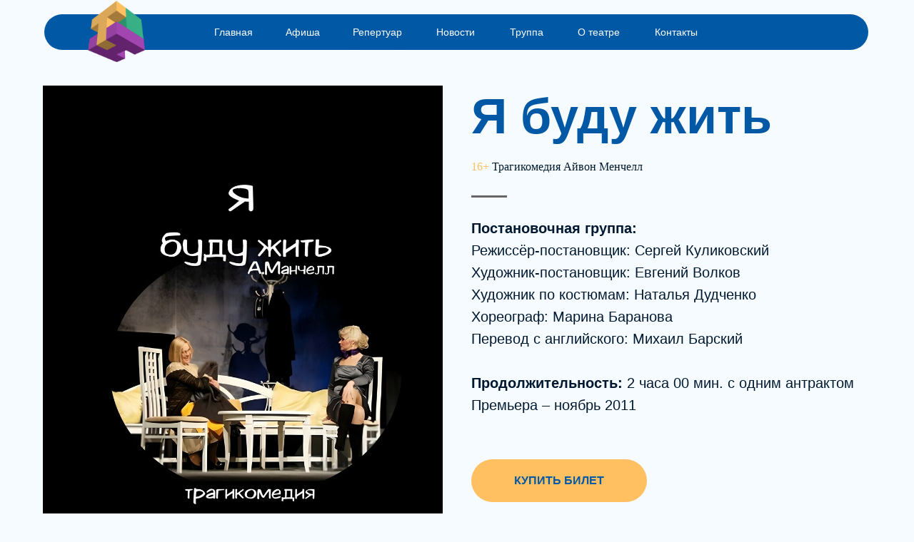

--- FILE ---
content_type: text/html; charset=UTF-8
request_url: https://newtheatre.by/events/ya-budu-zhit
body_size: 21068
content:
<!DOCTYPE html> <html> <head> <meta charset="utf-8" /> <meta http-equiv="Content-Type" content="text/html; charset=utf-8" /> <meta name="viewport" content="width=device-width, initial-scale=1.0" /> <meta name="google-site-verification" content="y2zp1wlaIyOeTauq_vt1EbFYA75uPaixIr2160r2ecM" /> <meta name="yandex-verification" content="fdaef234e0226b38" /> <!--metatextblock--> <title>"Я буду жить" спектакль трагикомедия Айвон Менчелл, Новый драматический театр г.Минска</title> <meta name="description" content="Спектакль трагикомедия &quot;Я буду жить&quot; Айвон Менчелл, поставлен по пьесе «Девичник над вечным покоем», действие происходит в наши дни в Нью — Йорке, каждая из женщин тайно мечтает обрести новое семейное счастье" /> <meta name="keywords" content="спектакли сегодня, ближайшие спектакли, театры репертуар минск, купить билеты театр, театр премьера минск, афиша минск" /> <meta property="og:url" content="https://newtheatre.by/events/ya-budu-zhit" /> <meta property="og:title" content="&quot;Я буду жить&quot; спектакль трагикомедия Айвон Менчелл, Новый драматический театр г.Минска" /> <meta property="og:description" content="Спектакль трагикомедия &quot;Я буду жить&quot; Айвон Менчелл, поставлен по пьесе «Девичник над вечным покоем», действие происходит в наши дни в Нью — Йорке, каждая из женщин тайно мечтает обрести новое семейное счастье" /> <meta property="og:type" content="website" /> <meta property="og:image" content="https://thb.tildacdn.biz/tild3965-3530-4639-a133-666635373735/-/resize/504x/_____1_problembocom_.jpg" /> <link rel="canonical" href="https://newtheatre.by/events/ya-budu-zhit"> <!--/metatextblock--> <meta name="format-detection" content="telephone=no" /> <meta http-equiv="x-dns-prefetch-control" content="on"> <link rel="dns-prefetch" href="https://ws.tildacdn.com"> <link rel="dns-prefetch" href="https://static.tildacdn.biz"> <link rel="shortcut icon" href="https://static.tildacdn.biz/tild3738-3866-4461-b638-356234323134/siteLogo-3.ico" type="image/x-icon" /> <link rel="apple-touch-icon" href="https://static.tildacdn.biz/tild6230-3838-4963-a437-323664646133/siteLogo_3.png"> <link rel="apple-touch-icon" sizes="76x76" href="https://static.tildacdn.biz/tild6230-3838-4963-a437-323664646133/siteLogo_3.png"> <link rel="apple-touch-icon" sizes="152x152" href="https://static.tildacdn.biz/tild6230-3838-4963-a437-323664646133/siteLogo_3.png"> <link rel="apple-touch-startup-image" href="https://static.tildacdn.biz/tild6230-3838-4963-a437-323664646133/siteLogo_3.png"> <!-- Assets --> <script src="https://neo.tildacdn.com/js/tilda-fallback-1.0.min.js" async charset="utf-8"></script> <link rel="stylesheet" href="https://static.tildacdn.biz/css/tilda-grid-3.0.min.css" type="text/css" media="all" onerror="this.loaderr='y';"/> <link rel="stylesheet" href="https://static.tildacdn.biz/ws/project6218625/tilda-blocks-page32184961.min.css?t=1758876769" type="text/css" media="all" onerror="this.loaderr='y';" /> <link rel="stylesheet" href="https://static.tildacdn.biz/css/tilda-cards-1.0.min.css" type="text/css" media="all" onerror="this.loaderr='y';" /> <link rel="stylesheet" href="https://static.tildacdn.biz/css/tilda-menusub-1.0.min.css" type="text/css" media="print" onload="this.media='all';" onerror="this.loaderr='y';" /> <noscript><link rel="stylesheet" href="https://static.tildacdn.biz/css/tilda-menusub-1.0.min.css" type="text/css" media="all" /></noscript> <link rel="stylesheet" href="https://static.tildacdn.biz/css/fonts-tildasans.css" type="text/css" media="all" onerror="this.loaderr='y';" /> <script nomodule src="https://static.tildacdn.biz/js/tilda-polyfill-1.0.min.js" charset="utf-8"></script> <script type="text/javascript">function t_onReady(func) {if(document.readyState!='loading') {func();} else {document.addEventListener('DOMContentLoaded',func);}}
function t_onFuncLoad(funcName,okFunc,time) {if(typeof window[funcName]==='function') {okFunc();} else {setTimeout(function() {t_onFuncLoad(funcName,okFunc,time);},(time||100));}}function t_throttle(fn,threshhold,scope) {return function() {fn.apply(scope||this,arguments);};}function t396_initialScale(t){var e=document.getElementById("rec"+t);if(e){var i=e.querySelector(".t396__artboard");if(i){window.tn_scale_initial_window_width||(window.tn_scale_initial_window_width=document.documentElement.clientWidth);var a=window.tn_scale_initial_window_width,r=[],n,l=i.getAttribute("data-artboard-screens");if(l){l=l.split(",");for(var o=0;o<l.length;o++)r[o]=parseInt(l[o],10)}else r=[320,480,640,960,1200];for(var o=0;o<r.length;o++){var d=r[o];a>=d&&(n=d)}var _="edit"===window.allrecords.getAttribute("data-tilda-mode"),c="center"===t396_getFieldValue(i,"valign",n,r),s="grid"===t396_getFieldValue(i,"upscale",n,r),w=t396_getFieldValue(i,"height_vh",n,r),g=t396_getFieldValue(i,"height",n,r),u=!!window.opr&&!!window.opr.addons||!!window.opera||-1!==navigator.userAgent.indexOf(" OPR/");if(!_&&c&&!s&&!w&&g&&!u){var h=parseFloat((a/n).toFixed(3)),f=[i,i.querySelector(".t396__carrier"),i.querySelector(".t396__filter")],v=Math.floor(parseInt(g,10)*h)+"px",p;i.style.setProperty("--initial-scale-height",v);for(var o=0;o<f.length;o++)f[o].style.setProperty("height","var(--initial-scale-height)");t396_scaleInitial__getElementsToScale(i).forEach((function(t){t.style.zoom=h}))}}}}function t396_scaleInitial__getElementsToScale(t){return t?Array.prototype.slice.call(t.children).filter((function(t){return t&&(t.classList.contains("t396__elem")||t.classList.contains("t396__group"))})):[]}function t396_getFieldValue(t,e,i,a){var r,n=a[a.length-1];if(!(r=i===n?t.getAttribute("data-artboard-"+e):t.getAttribute("data-artboard-"+e+"-res-"+i)))for(var l=0;l<a.length;l++){var o=a[l];if(!(o<=i)&&(r=o===n?t.getAttribute("data-artboard-"+e):t.getAttribute("data-artboard-"+e+"-res-"+o)))break}return r}window.TN_SCALE_INITIAL_VER="1.0",window.tn_scale_initial_window_width=null;</script> <script src="https://static.tildacdn.biz/js/jquery-1.10.2.min.js" charset="utf-8" onerror="this.loaderr='y';"></script> <script src="https://static.tildacdn.biz/js/tilda-scripts-3.0.min.js" charset="utf-8" defer onerror="this.loaderr='y';"></script> <script src="https://static.tildacdn.biz/ws/project6218625/tilda-blocks-page32184961.min.js?t=1758876769" charset="utf-8" async onerror="this.loaderr='y';"></script> <script src="https://static.tildacdn.biz/js/tilda-lazyload-1.0.min.js" charset="utf-8" async onerror="this.loaderr='y';"></script> <script src="https://static.tildacdn.biz/js/tilda-zero-1.1.min.js" charset="utf-8" async onerror="this.loaderr='y';"></script> <script src="https://static.tildacdn.biz/js/tilda-cards-1.0.min.js" charset="utf-8" async onerror="this.loaderr='y';"></script> <script src="https://static.tildacdn.biz/js/tilda-menusub-1.0.min.js" charset="utf-8" async onerror="this.loaderr='y';"></script> <script src="https://static.tildacdn.biz/js/tilda-menu-1.0.min.js" charset="utf-8" async onerror="this.loaderr='y';"></script> <script src="https://static.tildacdn.biz/js/tilda-map-1.0.min.js" charset="utf-8" async onerror="this.loaderr='y';"></script> <script src="https://static.tildacdn.biz/js/tilda-zero-scale-1.0.min.js" charset="utf-8" async onerror="this.loaderr='y';"></script> <script src="https://static.tildacdn.biz/js/tilda-skiplink-1.0.min.js" charset="utf-8" async onerror="this.loaderr='y';"></script> <script src="https://static.tildacdn.biz/js/tilda-events-1.0.min.js" charset="utf-8" async onerror="this.loaderr='y';"></script> <script type="text/javascript">window.dataLayer=window.dataLayer||[];</script> <script type="text/javascript">(function() {if((/bot|google|yandex|baidu|bing|msn|duckduckbot|teoma|slurp|crawler|spider|robot|crawling|facebook/i.test(navigator.userAgent))===false&&typeof(sessionStorage)!='undefined'&&sessionStorage.getItem('visited')!=='y'&&document.visibilityState){var style=document.createElement('style');style.type='text/css';style.innerHTML='@media screen and (min-width: 980px) {.t-records {opacity: 0;}.t-records_animated {-webkit-transition: opacity ease-in-out .2s;-moz-transition: opacity ease-in-out .2s;-o-transition: opacity ease-in-out .2s;transition: opacity ease-in-out .2s;}.t-records.t-records_visible {opacity: 1;}}';document.getElementsByTagName('head')[0].appendChild(style);function t_setvisRecs(){var alr=document.querySelectorAll('.t-records');Array.prototype.forEach.call(alr,function(el) {el.classList.add("t-records_animated");});setTimeout(function() {Array.prototype.forEach.call(alr,function(el) {el.classList.add("t-records_visible");});sessionStorage.setItem("visited","y");},400);}
document.addEventListener('DOMContentLoaded',t_setvisRecs);}})();</script></head> <body class="t-body" style="margin:0;"> <!--allrecords--> <div id="allrecords" class="t-records" data-hook="blocks-collection-content-node" data-tilda-project-id="6218625" data-tilda-page-id="32184961" data-tilda-page-alias="events/ya-budu-zhit" data-tilda-formskey="2ac9e4e1ae8672762e1233aa56218625" data-tilda-lazy="yes" data-tilda-root-zone="biz" data-tilda-project-country="BY"> <!--header--> <header id="t-header" class="t-records" data-hook="blocks-collection-content-node" data-tilda-project-id="6218625" data-tilda-page-id="32080660" data-tilda-page-alias="header" data-tilda-formskey="2ac9e4e1ae8672762e1233aa56218625" data-tilda-lazy="yes" data-tilda-root-zone="biz" data-tilda-project-country="BY"> <div id="rec518667284" class="r t-rec t-rec_pt_0 t-rec_pb_0 t-screenmax-980px" style="padding-top:0px;padding-bottom:0px; " data-animationappear="off" data-record-type="450" data-screen-max="980px"> <div class="t450__menu__content "
style="top:15px; " data-menu="yes" data-appearoffset="" data-hideoffset=""> <div class="t450__burger_container t450__small "> <div class="t450__burger_bg t450__burger_cirqle"
style="background-color:#ffffff; opacity:0.50;"> </div> <button type="button"
class="t-menuburger t-menuburger_first t-menuburger__small"
aria-label="Навигационное меню"
aria-expanded="false"> <span style="background-color:#134d99;"></span> <span style="background-color:#134d99;"></span> <span style="background-color:#134d99;"></span> <span style="background-color:#134d99;"></span> </button> <script>function t_menuburger_init(recid) {var rec=document.querySelector('#rec' + recid);if(!rec) return;var burger=rec.querySelector('.t-menuburger');if(!burger) return;var isSecondStyle=burger.classList.contains('t-menuburger_second');if(isSecondStyle&&!window.isMobile&&!('ontouchend' in document)) {burger.addEventListener('mouseenter',function() {if(burger.classList.contains('t-menuburger-opened')) return;burger.classList.remove('t-menuburger-unhovered');burger.classList.add('t-menuburger-hovered');});burger.addEventListener('mouseleave',function() {if(burger.classList.contains('t-menuburger-opened')) return;burger.classList.remove('t-menuburger-hovered');burger.classList.add('t-menuburger-unhovered');setTimeout(function() {burger.classList.remove('t-menuburger-unhovered');},300);});}
burger.addEventListener('click',function() {if(!burger.closest('.tmenu-mobile')&&!burger.closest('.t450__burger_container')&&!burger.closest('.t466__container')&&!burger.closest('.t204__burger')&&!burger.closest('.t199__js__menu-toggler')) {burger.classList.toggle('t-menuburger-opened');burger.classList.remove('t-menuburger-unhovered');}});var menu=rec.querySelector('[data-menu="yes"]');if(!menu) return;var menuLinks=menu.querySelectorAll('.t-menu__link-item');var submenuClassList=['t978__menu-link_hook','t978__tm-link','t966__tm-link','t794__tm-link','t-menusub__target-link'];Array.prototype.forEach.call(menuLinks,function(link) {link.addEventListener('click',function() {var isSubmenuHook=submenuClassList.some(function(submenuClass) {return link.classList.contains(submenuClass);});if(isSubmenuHook) return;burger.classList.remove('t-menuburger-opened');});});menu.addEventListener('clickedAnchorInTooltipMenu',function() {burger.classList.remove('t-menuburger-opened');});}
t_onReady(function() {t_onFuncLoad('t_menuburger_init',function(){t_menuburger_init('518667284');});});</script> <style>.t-menuburger{position:relative;flex-shrink:0;width:28px;height:20px;padding:0;border:none;background-color:transparent;outline:none;-webkit-transform:rotate(0deg);transform:rotate(0deg);transition:transform .5s ease-in-out;cursor:pointer;z-index:999;}.t-menuburger span{display:block;position:absolute;width:100%;opacity:1;left:0;-webkit-transform:rotate(0deg);transform:rotate(0deg);transition:.25s ease-in-out;height:3px;background-color:#000;}.t-menuburger span:nth-child(1){top:0px;}.t-menuburger span:nth-child(2),.t-menuburger span:nth-child(3){top:8px;}.t-menuburger span:nth-child(4){top:16px;}.t-menuburger__big{width:42px;height:32px;}.t-menuburger__big span{height:5px;}.t-menuburger__big span:nth-child(2),.t-menuburger__big span:nth-child(3){top:13px;}.t-menuburger__big span:nth-child(4){top:26px;}.t-menuburger__small{width:22px;height:14px;}.t-menuburger__small span{height:2px;}.t-menuburger__small span:nth-child(2),.t-menuburger__small span:nth-child(3){top:6px;}.t-menuburger__small span:nth-child(4){top:12px;}.t-menuburger-opened span:nth-child(1){top:8px;width:0%;left:50%;}.t-menuburger-opened span:nth-child(2){-webkit-transform:rotate(45deg);transform:rotate(45deg);}.t-menuburger-opened span:nth-child(3){-webkit-transform:rotate(-45deg);transform:rotate(-45deg);}.t-menuburger-opened span:nth-child(4){top:8px;width:0%;left:50%;}.t-menuburger-opened.t-menuburger__big span:nth-child(1){top:6px;}.t-menuburger-opened.t-menuburger__big span:nth-child(4){top:18px;}.t-menuburger-opened.t-menuburger__small span:nth-child(1),.t-menuburger-opened.t-menuburger__small span:nth-child(4){top:6px;}@media (hover),(min-width:0\0){.t-menuburger_first:hover span:nth-child(1){transform:translateY(1px);}.t-menuburger_first:hover span:nth-child(4){transform:translateY(-1px);}.t-menuburger_first.t-menuburger__big:hover span:nth-child(1){transform:translateY(3px);}.t-menuburger_first.t-menuburger__big:hover span:nth-child(4){transform:translateY(-3px);}}.t-menuburger_second span:nth-child(2),.t-menuburger_second span:nth-child(3){width:80%;left:20%;right:0;}@media (hover),(min-width:0\0){.t-menuburger_second.t-menuburger-hovered span:nth-child(2),.t-menuburger_second.t-menuburger-hovered span:nth-child(3){animation:t-menuburger-anim 0.3s ease-out normal forwards;}.t-menuburger_second.t-menuburger-unhovered span:nth-child(2),.t-menuburger_second.t-menuburger-unhovered span:nth-child(3){animation:t-menuburger-anim2 0.3s ease-out normal forwards;}}.t-menuburger_second.t-menuburger-opened span:nth-child(2),.t-menuburger_second.t-menuburger-opened span:nth-child(3){left:0;right:0;width:100%!important;}.t-menuburger_third span:nth-child(4){width:70%;left:unset;right:0;}@media (hover),(min-width:0\0){.t-menuburger_third:not(.t-menuburger-opened):hover span:nth-child(4){width:100%;}}.t-menuburger_third.t-menuburger-opened span:nth-child(4){width:0!important;right:50%;}.t-menuburger_fourth{height:12px;}.t-menuburger_fourth.t-menuburger__small{height:8px;}.t-menuburger_fourth.t-menuburger__big{height:18px;}.t-menuburger_fourth span:nth-child(2),.t-menuburger_fourth span:nth-child(3){top:4px;opacity:0;}.t-menuburger_fourth span:nth-child(4){top:8px;}.t-menuburger_fourth.t-menuburger__small span:nth-child(2),.t-menuburger_fourth.t-menuburger__small span:nth-child(3){top:3px;}.t-menuburger_fourth.t-menuburger__small span:nth-child(4){top:6px;}.t-menuburger_fourth.t-menuburger__small span:nth-child(2),.t-menuburger_fourth.t-menuburger__small span:nth-child(3){top:3px;}.t-menuburger_fourth.t-menuburger__small span:nth-child(4){top:6px;}.t-menuburger_fourth.t-menuburger__big span:nth-child(2),.t-menuburger_fourth.t-menuburger__big span:nth-child(3){top:6px;}.t-menuburger_fourth.t-menuburger__big span:nth-child(4){top:12px;}@media (hover),(min-width:0\0){.t-menuburger_fourth:not(.t-menuburger-opened):hover span:nth-child(1){transform:translateY(1px);}.t-menuburger_fourth:not(.t-menuburger-opened):hover span:nth-child(4){transform:translateY(-1px);}.t-menuburger_fourth.t-menuburger__big:not(.t-menuburger-opened):hover span:nth-child(1){transform:translateY(3px);}.t-menuburger_fourth.t-menuburger__big:not(.t-menuburger-opened):hover span:nth-child(4){transform:translateY(-3px);}}.t-menuburger_fourth.t-menuburger-opened span:nth-child(1),.t-menuburger_fourth.t-menuburger-opened span:nth-child(4){top:4px;}.t-menuburger_fourth.t-menuburger-opened span:nth-child(2),.t-menuburger_fourth.t-menuburger-opened span:nth-child(3){opacity:1;}@keyframes t-menuburger-anim{0%{width:80%;left:20%;right:0;}50%{width:100%;left:0;right:0;}100%{width:80%;left:0;right:20%;}}@keyframes t-menuburger-anim2{0%{width:80%;left:0;}50%{width:100%;right:0;left:0;}100%{width:80%;left:20%;right:0;}}</style> </div> </div> <!-- t450 --> <div id="nav518667284marker"></div> <div class="t450__overlay"> <div class="t450__overlay_bg"
style=" "> </div> </div> <div id="nav518667284" class="t450 " data-tooltip-hook="#menuopen"
style="max-width: 260px;background-color: #0158a5;"> <button type="button"
class="t450__close-button t450__close t450_opened "
style="background-color: #0158a5;"
aria-label="Закрыть меню"> <div class="t450__close_icon" style="color:#ffffff;"> <span></span> <span></span> <span></span> <span></span> </div> </button> <div class="t450__container t-align_left"> <div class="t450__top"> <nav class="t450__menu"> <ul role="list" class="t450__list t-menu__list"> <li class="t450__list_item"> <a class="t-menu__link-item "
href="https://newtheatre.by/" data-menu-submenu-hook="" data-menu-item-number="1">
ГЛАВНАЯ
</a> </li> <li class="t450__list_item"> <a class="t-menu__link-item "
href="https://newtheatre.by/events" data-menu-submenu-hook="" data-menu-item-number="2">
АФИША
</a> </li> <li class="t450__list_item"> <a class="t-menu__link-item "
href="https://newtheatre.by/repertoire" data-menu-submenu-hook="" data-menu-item-number="3">
РЕПЕРТУАР
</a> </li> <li class="t450__list_item"> <a class="t-menu__link-item "
href="https://newtheatre.by/artists" data-menu-submenu-hook="" data-menu-item-number="4">
ТРУППА
</a> </li> <li class="t450__list_item"> <a class="t-menu__link-item "
href="https://newtheatre.by/news" data-menu-submenu-hook="" data-menu-item-number="5">
НОВОСТИ
</a> </li> <li class="t450__list_item"> <a class="t-menu__link-item t450__link-item_submenu"
href=""
aria-expanded="false" role="button" data-menu-submenu-hook="link_sub6_518667284" data-menu-item-number="6">
О ТЕАТРЕ
</a> <div class="t-menusub" data-submenu-hook="link_sub6_518667284" data-submenu-margin="15px" data-add-submenu-arrow="on"> <div class="t-menusub__menu"> <div class="t-menusub__content"> <ul role="list" class="t-menusub__list"> <li class="t-menusub__list-item t-name t-name_xs"> <a class="t-menusub__link-item t-name t-name_xs"
href="https://newtheatre.by/about-us" data-menu-item-number="6">О ТЕАТРЕ</a> </li> <li class="t-menusub__list-item t-name t-name_xs"> <a class="t-menusub__link-item t-name t-name_xs"
href="https://newtheatre.by/tehnicheskoe-osnashenie-sceny" data-menu-item-number="6">ТЕХНИЧЕСКОЕ ОСНАЩЕНИЕ СЦЕНЫ</a> </li> <li class="t-menusub__list-item t-name t-name_xs"> <a class="t-menusub__link-item t-name t-name_xs"
href="https://newtheatre.by/bezbarernaya-sreda" data-menu-item-number="6">БЕЗБАРЬЕРНАЯ СРЕДА</a> </li> <li class="t-menusub__list-item t-name t-name_xs"> <a class="t-menusub__link-item t-name t-name_xs"
href="https://newtheatre.by/pravila-posesheniya-teatra" data-menu-item-number="6">ПРАВИЛА ПОСЕЩЕНИЯ ТЕАТРА</a> </li> <li class="t-menusub__list-item t-name t-name_xs"> <a class="t-menusub__link-item t-name t-name_xs"
href="https://newtheatre.by/informaciya-o-kasse" data-menu-item-number="6">ИНФОРМАЦИЯ О КАССЕ</a> </li> <li class="t-menusub__list-item t-name t-name_xs"> <a class="t-menusub__link-item t-name t-name_xs"
href="https://newtheatre.by/bilety" data-menu-item-number="6">ИНФОРМАЦИЯ О БИЛЕТАХ</a> </li> <li class="t-menusub__list-item t-name t-name_xs"> <a class="t-menusub__link-item t-name t-name_xs"
href="https://newtheatre.by/documents" data-menu-item-number="6">Документы</a> </li> </ul> </div> </div> </div> </li> <li class="t450__list_item"> <a class="t-menu__link-item "
href="https://newtheatre.by/kontakty" data-menu-submenu-hook="" data-menu-item-number="7">
КОНТАКТЫ
</a> </li> </ul> </nav> </div> <div class="t450__rightside"> <div class="t450__rightcontainer"> <div class="t450__right_social_links"> <div class="t-sociallinks"> <ul role="list" class="t-sociallinks__wrapper" aria-label="Соц. сети"> <!-- new soclinks --><li class="t-sociallinks__item t-sociallinks__item_facebook"><a href="https://www.facebook.com/newtheatre.by/" target="_blank" rel="nofollow" aria-label="facebook" style="width: 30px; height: 30px;"><svg class="t-sociallinks__svg" role="presentation" width=30px height=30px viewBox="0 0 100 100" fill="none" xmlns="http://www.w3.org/2000/svg"> <path fill-rule="evenodd" clip-rule="evenodd" d="M50 100c27.6142 0 50-22.3858 50-50S77.6142 0 50 0 0 22.3858 0 50s22.3858 50 50 50Zm3.431-73.9854c-2.5161.0701-5.171.6758-7.0464 2.4577-1.5488 1.4326-2.329 3.5177-2.5044 5.602-.0534 1.4908-.0458 2.9855-.0382 4.4796.0058 1.1205.0115 2.2407-.0085 3.3587-.6888.005-1.3797.0036-2.0709.0021-.9218-.0019-1.8441-.0038-2.7626.0096 0 .8921.0013 1.7855.0026 2.6797.0026 1.791.0052 3.5853-.0026 5.3799.9185.0134 1.8409.0115 2.7627.0096.6912-.0015 1.382-.0029 2.0708.0021.0155 3.5565.0127 7.1128.0098 10.669-.0036 4.4452-.0072 8.8903.0252 13.3354 1.8903-.0134 3.7765-.0115 5.6633-.0095 1.4152.0014 2.8306.0028 4.2484-.0022.0117-4.0009.0088-7.9986.0058-11.9963-.0029-3.9979-.0058-7.9957.0059-11.9964.9533-.005 1.9067-.0036 2.86-.0021 1.2713.0019 2.5425.0038 3.8137-.0096.396-2.679.7335-5.3814.9198-8.0947-1.2576-.0058-2.5155-.0058-3.7734-.0058-1.2578 0-2.5157 0-3.7734-.0059 0-.4689-.0007-.9378-.0014-1.4066-.0022-1.4063-.0044-2.8123.0131-4.2188.198-1.0834 1.3158-1.9104 2.3992-1.8403h5.1476c.0117-2.8069.0117-5.602 0-8.4089-.6636 0-1.3273-.0007-1.9911-.0014-1.9915-.0022-3.9832-.0044-5.975.0131Z" fill="#ffffff"/> </svg></a></li>&nbsp;<li class="t-sociallinks__item t-sociallinks__item_instagram"><a href="https://www.instagram.com/ndt_minsk/" target="_blank" rel="nofollow" aria-label="instagram" style="width: 30px; height: 30px;"><svg class="t-sociallinks__svg" role="presentation" width=30px height=30px viewBox="0 0 100 100" fill="none" xmlns="http://www.w3.org/2000/svg"> <path fill-rule="evenodd" clip-rule="evenodd" d="M50 100C77.6142 100 100 77.6142 100 50C100 22.3858 77.6142 0 50 0C22.3858 0 0 22.3858 0 50C0 77.6142 22.3858 100 50 100ZM25 39.3918C25 31.4558 31.4566 25 39.3918 25H60.6082C68.5442 25 75 31.4566 75 39.3918V60.8028C75 68.738 68.5442 75.1946 60.6082 75.1946H39.3918C31.4558 75.1946 25 68.738 25 60.8028V39.3918ZM36.9883 50.0054C36.9883 42.8847 42.8438 37.0922 50.0397 37.0922C57.2356 37.0922 63.0911 42.8847 63.0911 50.0054C63.0911 57.1252 57.2356 62.9177 50.0397 62.9177C42.843 62.9177 36.9883 57.1252 36.9883 50.0054ZM41.7422 50.0054C41.7422 54.5033 45.4641 58.1638 50.0397 58.1638C54.6153 58.1638 58.3372 54.5041 58.3372 50.0054C58.3372 45.5066 54.6145 41.8469 50.0397 41.8469C45.4641 41.8469 41.7422 45.5066 41.7422 50.0054ZM63.3248 39.6355C65.0208 39.6355 66.3956 38.2606 66.3956 36.5646C66.3956 34.8687 65.0208 33.4938 63.3248 33.4938C61.6288 33.4938 60.2539 34.8687 60.2539 36.5646C60.2539 38.2606 61.6288 39.6355 63.3248 39.6355Z" fill="#ffffff"/> </svg></a></li>&nbsp;<li class="t-sociallinks__item t-sociallinks__item_youtube"><a href="https://www.youtube.com/@user-qg9gr7vj3v" target="_blank" rel="nofollow" aria-label="youtube" style="width: 30px; height: 30px;"><svg class="t-sociallinks__svg" role="presentation" width=30px height=30px viewBox="0 0 100 100" fill="none" xmlns="http://www.w3.org/2000/svg"> <path fill-rule="evenodd" clip-rule="evenodd" d="M50 100c27.614 0 50-22.386 50-50S77.614 0 50 0 0 22.386 0 50s22.386 50 50 50Zm17.9-67.374c3.838.346 6 2.695 6.474 6.438.332 2.612.626 6.352.626 10.375 0 7.064-.626 11.148-.626 11.148-.588 3.728-2.39 5.752-6.18 6.18-4.235.48-13.76.7-17.992.7-4.38 0-13.237-.184-17.66-.552-3.8-.317-6.394-2.44-6.916-6.218-.38-2.752-.626-6.022-.626-11.222 0-5.788.209-8.238.7-10.853.699-3.732 2.48-5.54 6.548-5.96C36.516 32.221 40.55 32 49.577 32c4.413 0 13.927.228 18.322.626Zm-23.216 9.761v14.374L58.37 49.5l-13.686-7.114Z" fill="#ffffff"/> </svg></a></li><!-- /new soclinks --> </ul> </div> </div> <div class="t450__right_buttons"> <div class="t450__right_buttons_wrap"> <div class="t450__right_buttons_but "> <a
class="t-btn t-btnflex t-btnflex_type_button t-btnflex_sm"
href="http://newtheatre.by/events"> <span class="t-btnflex__text">КУПИТЬ БИЛЕТ</span> <style>#rec518667284 .t-btnflex.t-btnflex_type_button {color:#ffffff;border-style:solid !important;border-color:#ffffff !important;--border-width:1px;border-radius:30px;box-shadow:none !important;transition-duration:0.2s;transition-property:background-color,color,border-color,box-shadow,opacity,transform;transition-timing-function:ease-in-out;}</style> </a> </div> </div> </div> </div> </div> </div> </div> <script>t_onReady(function() {var rec=document.querySelector('#rec518667284');if(!rec) return;rec.setAttribute('data-animationappear','off');rec.style.opacity=1;t_onFuncLoad('t450_initMenu',function() {t450_initMenu('518667284');});});</script> <style>#rec518667284 .t-menu__link-item{-webkit-transition:color 0.3s ease-in-out,opacity 0.3s ease-in-out;transition:color 0.3s ease-in-out,opacity 0.3s ease-in-out;}#rec518667284 .t-menu__link-item.t-active:not(.t978__menu-link){color:#ffc061 !important;}@supports (overflow:-webkit-marquee) and (justify-content:inherit){#rec518667284 .t-menu__link-item,#rec518667284 .t-menu__link-item.t-active{opacity:1 !important;}}</style> <script>t_onReady(function() {setTimeout(function(){t_onFuncLoad('t_menusub_init',function() {t_menusub_init('518667284');});},500);});</script> <style>#rec518667284 .t-menusub__link-item{-webkit-transition:color 0.3s ease-in-out,opacity 0.3s ease-in-out;transition:color 0.3s ease-in-out,opacity 0.3s ease-in-out;}#rec518667284 .t-menusub__link-item.t-active{color:#ffc061 !important;font-weight:400 !important;}@supports (overflow:-webkit-marquee) and (justify-content:inherit){#rec518667284 .t-menusub__link-item,#rec518667284 .t-menusub__link-item.t-active{opacity:1 !important;}}@media screen and (max-width:980px){#rec518667284 .t-menusub__menu .t-menusub__link-item{color:#ffffff !important;}#rec518667284 .t-menusub__menu .t-menusub__link-item.t-active{color:#ffc061 !important;}}@media screen and (min-width:981px){#rec518667284 .t-menusub__menu{background-color:#004481;text-align:left;}}#rec518667284 .t-menusub__menu_top:after{border-top-color:#004481;}#rec518667284 .t-menusub__menu_bottom:after{border-bottom-color:#004481;}</style> <style> #rec518667284 a.t-menusub__link-item{font-size:16px;color:#ffffff;font-weight:300;font-family:'TildaSans';}</style> <style> #rec518667284 a.t-menu__link-item{font-size:20px;color:#ffffff;font-weight:300;font-family:'TildaSans';}</style> <style> #rec518667284 .t450__right_langs_lang a{color:#ffffff;font-weight:300;font-family:'TildaSans';}</style> </div> <div id="rec520383480" class="r t-rec t-screenmin-980px uc-menu" style=" " data-animationappear="off" data-record-type="396" data-screen-min="980px"> <!-- T396 --> <style>#rec520383480 .t396__artboard {height:80px;overflow:visible;}#rec520383480 .t396__filter {height:80px;}#rec520383480 .t396__carrier{height:80px;background-position:center center;background-attachment:scroll;background-size:cover;background-repeat:no-repeat;}@media screen and (max-width:1199px) {#rec520383480 .t396__artboard,#rec520383480 .t396__filter,#rec520383480 .t396__carrier {}#rec520383480 .t396__filter {}#rec520383480 .t396__carrier {background-attachment:scroll;}}@media screen and (max-width:959px) {#rec520383480 .t396__artboard,#rec520383480 .t396__filter,#rec520383480 .t396__carrier {}#rec520383480 .t396__filter {}#rec520383480 .t396__carrier {background-attachment:scroll;}}@media screen and (max-width:639px) {#rec520383480 .t396__artboard,#rec520383480 .t396__filter,#rec520383480 .t396__carrier {}#rec520383480 .t396__filter {}#rec520383480 .t396__carrier {background-attachment:scroll;}}@media screen and (max-width:479px) {#rec520383480 .t396__artboard,#rec520383480 .t396__filter,#rec520383480 .t396__carrier {}#rec520383480 .t396__filter {}#rec520383480 .t396__carrier {background-attachment:scroll;}}#rec520383480 .tn-elem[data-elem-id="1669297151360"]{z-index:11;top:20px;left:calc(50% - 600px + 22px);width:1154px;height:50px;}#rec520383480 .tn-elem[data-elem-id="1669297151360"] .tn-atom {border-radius:30px;background-color:#0158a5;background-position:center center;border-color:transparent ;border-style:solid;}@media screen and (max-width:1199px) {#rec520383480 .tn-elem[data-elem-id="1669297151360"] {top:20px;left:calc(50% - 480px + 22px);width:919px;height:50px;}}@media screen and (max-width:959px) {}@media screen and (max-width:639px) {}@media screen and (max-width:479px) {}#rec520383480 .tn-elem[data-elem-id="1669297151363"]{color:#ffffff;text-align:center;z-index:200;top:24px;left:calc(50% - 600px + 334px);width:100px;height:auto;}#rec520383480 .tn-elem[data-elem-id="1669297151363"] .tn-atom{color:#ffffff;font-size:14px;font-family:'TildaSans',Arial,sans-serif;line-height:3;font-weight:400;background-position:center center;border-color:transparent ;border-style:solid;}@media screen and (max-width:1199px) {#rec520383480 .tn-elem[data-elem-id="1669297151363"] {top:27px;left:calc(50% - 480px + 242px);width:91px;height:auto;}#rec520383480 .tn-elem[data-elem-id="1669297151363"] .tn-atom{font-size:12px;background-size:cover;}}@media screen and (max-width:959px) {}@media screen and (max-width:639px) {}@media screen and (max-width:479px) {}#rec520383480 .tn-elem[data-elem-id="1669543226960"]{color:#ffffff;text-align:center;z-index:201;top:24px;left:calc(50% - 600px + 237px);width:100px;height:auto;}#rec520383480 .tn-elem[data-elem-id="1669543226960"] .tn-atom{color:#ffffff;font-size:14px;font-family:'TildaSans',Arial,sans-serif;line-height:3;font-weight:400;background-position:center center;border-color:transparent ;border-style:solid;}@media screen and (max-width:1199px) {#rec520383480 .tn-elem[data-elem-id="1669543226960"] {top:27px;left:calc(50% - 480px + 154px);width:91px;height:auto;}#rec520383480 .tn-elem[data-elem-id="1669543226960"] .tn-atom{font-size:12px;background-size:cover;}}@media screen and (max-width:959px) {}@media screen and (max-width:639px) {}@media screen and (max-width:479px) {}#rec520383480 .tn-elem[data-elem-id="1669297151366"]{color:#ffffff;text-align:center;z-index:202;top:24px;left:calc(50% - 600px + 548px);width:100px;height:auto;}#rec520383480 .tn-elem[data-elem-id="1669297151366"] .tn-atom{color:#ffffff;font-size:14px;font-family:'TildaSans',Arial,sans-serif;line-height:3;font-weight:400;background-position:center center;border-color:transparent ;border-style:solid;}@media screen and (max-width:1199px) {#rec520383480 .tn-elem[data-elem-id="1669297151366"] {top:27px;left:calc(50% - 480px + 436px);width:91px;height:auto;}#rec520383480 .tn-elem[data-elem-id="1669297151366"] .tn-atom{font-size:12px;background-size:cover;}}@media screen and (max-width:959px) {}@media screen and (max-width:639px) {}@media screen and (max-width:479px) {}#rec520383480 .tn-elem[data-elem-id="1669297151367"]{color:#ffffff;text-align:center;z-index:203;top:24px;left:calc(50% - 600px + 647px);width:100px;height:auto;}#rec520383480 .tn-elem[data-elem-id="1669297151367"] .tn-atom{color:#ffffff;font-size:14px;font-family:'TildaSans',Arial,sans-serif;line-height:3;font-weight:400;background-position:center center;border-color:transparent ;border-style:solid;}@media screen and (max-width:1199px) {#rec520383480 .tn-elem[data-elem-id="1669297151367"] {top:27px;left:calc(50% - 480px + 526px);width:91px;height:auto;}#rec520383480 .tn-elem[data-elem-id="1669297151367"] .tn-atom{font-size:12px;background-size:cover;}}@media screen and (max-width:959px) {}@media screen and (max-width:639px) {}@media screen and (max-width:479px) {}#rec520383480 .tn-elem[data-elem-id="1669303740018"]{z-index:204;top:0px;left:calc(50% - 600px + 79px);width:90px;height:auto;}#rec520383480 .tn-elem[data-elem-id="1669303740018"] .tn-atom{background-position:center center;border-color:transparent ;border-style:solid;}#rec520383480 .tn-elem[data-elem-id="1669303740018"] .tn-atom {-webkit-transform:rotate(NaNdeg);-moz-transform:rotate(NaNdeg);transform:rotate(NaNdeg);}#rec520383480 .tn-elem[data-elem-id="1669303740018"] .tn-atom__img {}@media screen and (max-width:1199px) {#rec520383480 .tn-elem[data-elem-id="1669303740018"] {top:5px;left:calc(50% - 480px + 46px);width:75px;height:auto;}}@media screen and (max-width:959px) {}@media screen and (max-width:639px) {}@media screen and (max-width:479px) {}#rec520383480 .tn-elem[data-elem-id="1669297151370"]{color:#ffffff;text-align:center;z-index:205;top:24px;left:calc(50% - 600px + 857px);width:100px;height:auto;}#rec520383480 .tn-elem[data-elem-id="1669297151370"] .tn-atom{color:#ffffff;font-size:14px;font-family:'TildaSans',Arial,sans-serif;line-height:3;font-weight:400;background-position:center center;border-color:transparent ;border-style:solid;}@media screen and (max-width:1199px) {#rec520383480 .tn-elem[data-elem-id="1669297151370"] {top:27px;left:calc(50% - 480px + 716px);width:91px;height:auto;}#rec520383480 .tn-elem[data-elem-id="1669297151370"] .tn-atom{font-size:12px;background-size:cover;}}@media screen and (max-width:959px) {}@media screen and (max-width:639px) {}@media screen and (max-width:479px) {}#rec520383480 .tn-elem[data-elem-id="1669547417570"]{color:#ffffff;text-align:center;z-index:207;top:25px;left:calc(50% - 600px + 438px);width:100px;height:41px;}#rec520383480 .tn-elem[data-elem-id="1669547417570"] .tn-atom{color:#ffffff;font-size:14px;font-family:'TildaSans',Arial,sans-serif;line-height:1.55;font-weight:400;border-radius:30px;background-color:#0158a5;background-position:center center;border-color:transparent ;border-style:solid;transition:background-color 0.2s ease-in-out,color 0.2s ease-in-out,border-color 0.2s ease-in-out;}@media screen and (max-width:1199px) {#rec520383480 .tn-elem[data-elem-id="1669547417570"] {top:25px;left:calc(50% - 480px + 336px);width:91px;height:41px;}#rec520383480 .tn-elem[data-elem-id="1669547417570"] .tn-atom{font-size:12px;background-size:cover;}}@media screen and (max-width:959px) {}@media screen and (max-width:639px) {}@media screen and (max-width:479px) {}#rec520383480 .tn-elem[data-elem-id="1669547593429"]{color:#ffffff;text-align:center;z-index:208;top:27px;left:calc(50% - 600px + 748px);width:100px;height:37px;}#rec520383480 .tn-elem[data-elem-id="1669547593429"] .tn-atom{color:#ffffff;font-size:14px;font-family:'TildaSans',Arial,sans-serif;line-height:1.55;font-weight:400;border-radius:30px;background-color:#0158a5;background-position:center center;border-color:transparent ;border-style:solid;transition:background-color 0.2s ease-in-out,color 0.2s ease-in-out,border-color 0.2s ease-in-out;}@media screen and (max-width:1199px) {#rec520383480 .tn-elem[data-elem-id="1669547593429"] {top:27px;left:calc(50% - 480px + 617px);width:91px;height:37px;}#rec520383480 .tn-elem[data-elem-id="1669547593429"] .tn-atom{font-size:12px;background-size:cover;}}@media screen and (max-width:959px) {}@media screen and (max-width:639px) {}@media screen and (max-width:479px) {}</style> <div class='t396'> <div class="t396__artboard" data-artboard-recid="520383480" data-artboard-screens="320,480,640,960,1200" data-artboard-height="80" data-artboard-valign="center" data-artboard-upscale="grid" data-artboard-ovrflw="visible"> <div class="t396__carrier" data-artboard-recid="520383480"></div> <div class="t396__filter" data-artboard-recid="520383480"></div> <div class='t396__elem tn-elem tn-elem__5203834801669297151360' data-elem-id='1669297151360' data-elem-type='shape' data-field-top-value="20" data-field-left-value="22" data-field-height-value="50" data-field-width-value="1154" data-field-axisy-value="top" data-field-axisx-value="left" data-field-container-value="grid" data-field-topunits-value="px" data-field-leftunits-value="px" data-field-heightunits-value="px" data-field-widthunits-value="px" data-field-top-res-960-value="20" data-field-left-res-960-value="22" data-field-height-res-960-value="50" data-field-width-res-960-value="919"> <div class='tn-atom'> </div> </div> <div class='t396__elem tn-elem tn-elem__5203834801669297151363' data-elem-id='1669297151363' data-elem-type='text' data-field-top-value="24" data-field-left-value="334" data-field-width-value="100" data-field-axisy-value="top" data-field-axisx-value="left" data-field-container-value="grid" data-field-topunits-value="px" data-field-leftunits-value="px" data-field-heightunits-value="" data-field-widthunits-value="px" data-field-fontsize-value="14" data-field-top-res-960-value="27" data-field-left-res-960-value="242" data-field-width-res-960-value="91" data-field-fontsize-res-960-value="12"> <div class='tn-atom'><a href="https://newtheatre.by/events"style="color: inherit">Афиша</a></div> </div> <div class='t396__elem tn-elem tn-elem__5203834801669543226960' data-elem-id='1669543226960' data-elem-type='text' data-field-top-value="24" data-field-left-value="237" data-field-width-value="100" data-field-axisy-value="top" data-field-axisx-value="left" data-field-container-value="grid" data-field-topunits-value="px" data-field-leftunits-value="px" data-field-heightunits-value="" data-field-widthunits-value="px" data-field-fontsize-value="14" data-field-top-res-960-value="27" data-field-left-res-960-value="154" data-field-width-res-960-value="91" data-field-fontsize-res-960-value="12"> <div class='tn-atom'><a href="https://newtheatre.by/"style="color: inherit">Главная</a></div> </div> <div class='t396__elem tn-elem tn-elem__5203834801669297151366' data-elem-id='1669297151366' data-elem-type='text' data-field-top-value="24" data-field-left-value="548" data-field-width-value="100" data-field-axisy-value="top" data-field-axisx-value="left" data-field-container-value="grid" data-field-topunits-value="px" data-field-leftunits-value="px" data-field-heightunits-value="" data-field-widthunits-value="px" data-field-fontsize-value="14" data-field-top-res-960-value="27" data-field-left-res-960-value="436" data-field-width-res-960-value="91" data-field-fontsize-res-960-value="12"> <div class='tn-atom'><a href="https://newtheatre.by/news"style="color: inherit">Новости</a></div> </div> <div class='t396__elem tn-elem tn-elem__5203834801669297151367' data-elem-id='1669297151367' data-elem-type='text' data-field-top-value="24" data-field-left-value="647" data-field-width-value="100" data-field-axisy-value="top" data-field-axisx-value="left" data-field-container-value="grid" data-field-topunits-value="px" data-field-leftunits-value="px" data-field-heightunits-value="" data-field-widthunits-value="px" data-field-fontsize-value="14" data-field-top-res-960-value="27" data-field-left-res-960-value="526" data-field-width-res-960-value="91" data-field-fontsize-res-960-value="12"> <div class='tn-atom'><a href="https://newtheatre.by/artists"style="color: inherit">Труппа</a></div> </div> <div class='t396__elem tn-elem tn-elem__5203834801669303740018' data-elem-id='1669303740018' data-elem-type='image' data-field-top-value="0" data-field-left-value="79" data-field-width-value="90" data-field-axisy-value="top" data-field-axisx-value="left" data-field-container-value="grid" data-field-topunits-value="px" data-field-leftunits-value="px" data-field-heightunits-value="" data-field-widthunits-value="px" data-field-filewidth-value="244" data-field-fileheight-value="244" data-field-top-res-960-value="5" data-field-left-res-960-value="46" data-field-width-res-960-value="75"> <div class='tn-atom'> <img class='tn-atom__img t-img' data-original='https://static.tildacdn.biz/tild3334-6234-4933-b137-393663613831/siteLogo_3.png'
src='https://thb.tildacdn.biz/tild3334-6234-4933-b137-393663613831/-/resize/20x/siteLogo_3.png'
alt='' imgfield='tn_img_1669303740018'
/> </div> </div> <div class='t396__elem tn-elem tn-elem__5203834801669297151370' data-elem-id='1669297151370' data-elem-type='text' data-field-top-value="24" data-field-left-value="857" data-field-width-value="100" data-field-axisy-value="top" data-field-axisx-value="left" data-field-container-value="grid" data-field-topunits-value="px" data-field-leftunits-value="px" data-field-heightunits-value="" data-field-widthunits-value="px" data-field-fontsize-value="14" data-field-top-res-960-value="27" data-field-left-res-960-value="716" data-field-width-res-960-value="91" data-field-fontsize-res-960-value="12"> <div class='tn-atom'><a href="http://newtheatree.tilda.ws/kontakty"style="color: inherit">Контакты</a></div> </div> <div class='t396__elem tn-elem menu-btn tn-elem__5203834801669547417570' data-elem-id='1669547417570' data-elem-type='button' data-field-top-value="25" data-field-left-value="438" data-field-height-value="41" data-field-width-value="100" data-field-axisy-value="top" data-field-axisx-value="left" data-field-container-value="grid" data-field-topunits-value="px" data-field-leftunits-value="px" data-field-heightunits-value="" data-field-widthunits-value="" data-field-fontsize-value="14" data-field-top-res-960-value="25" data-field-left-res-960-value="336" data-field-height-res-960-value="41" data-field-width-res-960-value="91" data-field-fontsize-res-960-value="12"> <a class='tn-atom' href="https://newtheatre.by/repertoire">Репертуар</a> </div> <div class='t396__elem tn-elem menu-btn tn-elem__5203834801669547593429' data-elem-id='1669547593429' data-elem-type='button' data-field-top-value="27" data-field-left-value="748" data-field-height-value="37" data-field-width-value="100" data-field-axisy-value="top" data-field-axisx-value="left" data-field-container-value="grid" data-field-topunits-value="px" data-field-leftunits-value="px" data-field-heightunits-value="" data-field-widthunits-value="" data-field-fontsize-value="14" data-field-top-res-960-value="27" data-field-left-res-960-value="617" data-field-height-res-960-value="37" data-field-width-res-960-value="91" data-field-fontsize-res-960-value="12"> <a class='tn-atom' href="#menu2">О театре</a> </div> </div> </div> <script>t_onReady(function() {t_onFuncLoad('t396_init',function() {t396_init('520383480');});});</script> <!-- /T396 --> </div> <div id="rec519595794" class="r t-rec t-rec_pt_0 uc-menu-sub" style="padding-top:0px; " data-animationappear="off" data-record-type="396"> <!-- T396 --> <style>#rec519595794 .t396__artboard {height:140px;overflow:visible;}#rec519595794 .t396__filter {height:140px;}#rec519595794 .t396__carrier{height:140px;background-position:center center;background-attachment:scroll;background-size:cover;background-repeat:no-repeat;}@media screen and (max-width:1199px) {#rec519595794 .t396__artboard,#rec519595794 .t396__filter,#rec519595794 .t396__carrier {}#rec519595794 .t396__filter {}#rec519595794 .t396__carrier {background-attachment:scroll;}}@media screen and (max-width:959px) {#rec519595794 .t396__artboard,#rec519595794 .t396__filter,#rec519595794 .t396__carrier {}#rec519595794 .t396__filter {}#rec519595794 .t396__carrier {background-attachment:scroll;}}@media screen and (max-width:639px) {#rec519595794 .t396__artboard,#rec519595794 .t396__filter,#rec519595794 .t396__carrier {}#rec519595794 .t396__filter {}#rec519595794 .t396__carrier {background-attachment:scroll;}}@media screen and (max-width:479px) {#rec519595794 .t396__artboard,#rec519595794 .t396__filter,#rec519595794 .t396__carrier {}#rec519595794 .t396__filter {}#rec519595794 .t396__carrier {background-attachment:scroll;}}#rec519595794 .tn-elem[data-elem-id="1669543750439"]{z-index:4;top:3px;left:calc(50% - 600px + 415px);width:157px;height:77px;}#rec519595794 .tn-elem[data-elem-id="1669543750439"] .tn-atom {border-radius:18px;background-color:#0158a5;background-position:center center;border-color:transparent ;border-style:solid;}@media screen and (max-width:1199px) {}@media screen and (max-width:959px) {}@media screen and (max-width:639px) {}@media screen and (max-width:479px) {}#rec519595794 .tn-elem[data-elem-id="1669548063897"]{color:#ffffff;text-align:center;z-index:7;top:15px;left:calc(50% - 600px + 420px);width:150px;height:22px;}#rec519595794 .tn-elem[data-elem-id="1669548063897"] .tn-atom{color:#ffffff;font-size:14px;font-family:'TildaSans',Arial,sans-serif;line-height:1.55;font-weight:400;border-radius:30px;background-color:#0158a5;background-position:center center;border-color:transparent ;border-style:solid;transition:background-color 0.2s ease-in-out,color 0.2s ease-in-out,border-color 0.2s ease-in-out;}@media screen and (max-width:1199px) {}@media screen and (max-width:959px) {}@media screen and (max-width:639px) {}@media screen and (max-width:479px) {}#rec519595794 .tn-elem[data-elem-id="1669548093946"]{color:#ffffff;text-align:center;z-index:8;top:43px;left:calc(50% - 600px + 420px);width:143px;height:22px;}#rec519595794 .tn-elem[data-elem-id="1669548093946"] .tn-atom{color:#ffffff;font-size:14px;font-family:'TildaSans',Arial,sans-serif;line-height:1.55;font-weight:400;border-radius:30px;background-color:#0158a5;background-position:center center;border-color:transparent ;border-style:solid;transition:background-color 0.2s ease-in-out,color 0.2s ease-in-out,border-color 0.2s ease-in-out;}@media screen and (max-width:1199px) {}@media screen and (max-width:959px) {}@media screen and (max-width:639px) {}@media screen and (max-width:479px) {}</style> <div class='t396'> <div class="t396__artboard" data-artboard-recid="519595794" data-artboard-screens="320,480,640,960,1200" data-artboard-height="140" data-artboard-valign="center" data-artboard-upscale="grid" data-artboard-ovrflw="visible"> <div class="t396__carrier" data-artboard-recid="519595794"></div> <div class="t396__filter" data-artboard-recid="519595794"></div> <div class='t396__elem tn-elem tn-elem__5195957941669543750439' data-elem-id='1669543750439' data-elem-type='shape' data-field-top-value="3" data-field-left-value="415" data-field-height-value="77" data-field-width-value="157" data-field-axisy-value="top" data-field-axisx-value="left" data-field-container-value="grid" data-field-topunits-value="px" data-field-leftunits-value="px" data-field-heightunits-value="px" data-field-widthunits-value="px"> <div class='tn-atom'> </div> </div> <div class='t396__elem tn-elem tn-elem__5195957941669548063897' data-elem-id='1669548063897' data-elem-type='button' data-field-top-value="15" data-field-left-value="420" data-field-height-value="22" data-field-width-value="150" data-field-axisy-value="top" data-field-axisx-value="left" data-field-container-value="grid" data-field-topunits-value="px" data-field-leftunits-value="px" data-field-heightunits-value="" data-field-widthunits-value="" data-field-fontsize-value="14"> <a class='tn-atom' href="http://newtheatree.tilda.ws/repertoire#!/tab/518565275-1">Вечерний репертуар</a> </div> <div class='t396__elem tn-elem tn-elem__5195957941669548093946' data-elem-id='1669548093946' data-elem-type='button' data-field-top-value="43" data-field-left-value="420" data-field-height-value="22" data-field-width-value="143" data-field-axisy-value="top" data-field-axisx-value="left" data-field-container-value="grid" data-field-topunits-value="px" data-field-leftunits-value="px" data-field-heightunits-value="" data-field-widthunits-value="" data-field-fontsize-value="14"> <a class='tn-atom' href="http://newtheatree.tilda.ws/repertoire#!/tab/518565275-2">Детские спектакли</a> </div> </div> </div> <script>t_onReady(function() {t_onFuncLoad('t396_init',function() {t396_init('519595794');});});</script> <!-- /T396 --> </div> <div id="rec519599310" class="r t-rec t-rec_pt_0 uc-menu-sub" style="padding-top:0px; " data-animationappear="off" data-record-type="396"> <!-- T396 --> <style>#rec519599310 .t396__artboard {height:210px;overflow:visible;}#rec519599310 .t396__filter {height:210px;}#rec519599310 .t396__carrier{height:210px;background-position:center center;background-attachment:scroll;background-size:cover;background-repeat:no-repeat;}@media screen and (max-width:1199px) {#rec519599310 .t396__artboard,#rec519599310 .t396__filter,#rec519599310 .t396__carrier {}#rec519599310 .t396__filter {}#rec519599310 .t396__carrier {background-attachment:scroll;}}@media screen and (max-width:959px) {#rec519599310 .t396__artboard,#rec519599310 .t396__filter,#rec519599310 .t396__carrier {}#rec519599310 .t396__filter {}#rec519599310 .t396__carrier {background-attachment:scroll;}}@media screen and (max-width:639px) {#rec519599310 .t396__artboard,#rec519599310 .t396__filter,#rec519599310 .t396__carrier {}#rec519599310 .t396__filter {}#rec519599310 .t396__carrier {background-attachment:scroll;}}@media screen and (max-width:479px) {#rec519599310 .t396__artboard,#rec519599310 .t396__filter,#rec519599310 .t396__carrier {}#rec519599310 .t396__filter {}#rec519599310 .t396__carrier {background-attachment:scroll;}}#rec519599310 .tn-elem[data-elem-id="1669541813878"]{z-index:2;top:0px;left:0px;width:237px;height:195px;}#rec519599310 .tn-elem[data-elem-id="1669541813878"] .tn-atom {border-radius:20px;background-color:#0158a5;background-position:center center;border-color:transparent ;border-style:solid;}@media screen and (max-width:1199px) {}@media screen and (max-width:959px) {}@media screen and (max-width:639px) {}@media screen and (max-width:479px) {}#rec519599310 .tn-elem[data-elem-id="1669542373730"]{color:#ffffff;z-index:3;top:12px;left:22px;width:141px;height:auto;}#rec519599310 .tn-elem[data-elem-id="1669542373730"] .tn-atom{color:#ffffff;font-size:14px;font-family:'TildaSans',Arial,sans-serif;line-height:1.55;font-weight:400;background-position:center center;border-color:transparent ;border-style:solid;}@media screen and (max-width:1199px) {}@media screen and (max-width:959px) {}@media screen and (max-width:639px) {}@media screen and (max-width:479px) {}#rec519599310 .tn-elem[data-elem-id="1669542779036"]{color:#ffffff;z-index:4;top:40px;left:22px;width:199px;height:auto;}#rec519599310 .tn-elem[data-elem-id="1669542779036"] .tn-atom{color:#ffffff;font-size:14px;font-family:'TildaSans',Arial,sans-serif;line-height:1.55;font-weight:400;background-position:center center;border-color:transparent ;border-style:solid;}@media screen and (max-width:1199px) {}@media screen and (max-width:959px) {}@media screen and (max-width:639px) {}@media screen and (max-width:479px) {}#rec519599310 .tn-elem[data-elem-id="1669542840396"]{color:#ffffff;z-index:5;top:96px;left:22px;width:189px;height:auto;}#rec519599310 .tn-elem[data-elem-id="1669542840396"] .tn-atom{color:#ffffff;font-size:14px;font-family:'TildaSans',Arial,sans-serif;line-height:1.55;font-weight:400;background-position:center center;border-color:transparent ;border-style:solid;}@media screen and (max-width:1199px) {}@media screen and (max-width:959px) {}@media screen and (max-width:639px) {}@media screen and (max-width:479px) {}#rec519599310 .tn-elem[data-elem-id="1669542779040"]{color:#ffffff;z-index:6;top:68px;left:22px;width:153px;height:auto;}#rec519599310 .tn-elem[data-elem-id="1669542779040"] .tn-atom{color:#ffffff;font-size:14px;font-family:'TildaSans',Arial,sans-serif;line-height:1.55;font-weight:400;background-position:center center;border-color:transparent ;border-style:solid;}#rec519599310 .tn-elem[data-elem-id="1669542779040"] .tn-atom {-webkit-transform:rotate(359deg);-moz-transform:rotate(359deg);transform:rotate(359deg);}@media screen and (max-width:1199px) {}@media screen and (max-width:959px) {}@media screen and (max-width:639px) {}@media screen and (max-width:479px) {}#rec519599310 .tn-elem[data-elem-id="1669542840404"]{color:#ffffff;z-index:7;top:124px;left:22px;width:145px;height:auto;}#rec519599310 .tn-elem[data-elem-id="1669542840404"] .tn-atom{color:#ffffff;font-size:14px;font-family:'TildaSans',Arial,sans-serif;line-height:1.55;font-weight:400;background-position:center center;border-color:transparent ;border-style:solid;}#rec519599310 .tn-elem[data-elem-id="1669542840404"] .tn-atom {-webkit-transform:rotate(359deg);-moz-transform:rotate(359deg);transform:rotate(359deg);}@media screen and (max-width:1199px) {}@media screen and (max-width:959px) {}@media screen and (max-width:639px) {}@media screen and (max-width:479px) {}#rec519599310 .tn-elem[data-elem-id="1694443115110"]{color:#ffffff;z-index:8;top:152px;left:22px;width:146px;height:auto;}#rec519599310 .tn-elem[data-elem-id="1694443115110"] .tn-atom{color:#ffffff;font-size:14px;font-family:'TildaSans',Arial,sans-serif;line-height:1.55;font-weight:400;background-position:center center;border-color:transparent ;border-style:solid;}@media screen and (max-width:1199px) {}@media screen and (max-width:959px) {}@media screen and (max-width:639px) {}@media screen and (max-width:479px) {}</style> <div class='t396'> <div class="t396__artboard" data-artboard-recid="519599310" data-artboard-screens="320,480,640,960,1200" data-artboard-height="210" data-artboard-valign="center" data-artboard-upscale="grid" data-artboard-ovrflw="visible"> <div class="t396__carrier" data-artboard-recid="519599310"></div> <div class="t396__filter" data-artboard-recid="519599310"></div> <div class='t396__elem tn-elem tn-elem__5195993101669541813878' data-elem-id='1669541813878' data-elem-type='shape' data-field-top-value="3" data-field-left-value="696" data-field-height-value="195" data-field-width-value="237" data-field-axisy-value="top" data-field-axisx-value="left" data-field-container-value="grid" data-field-topunits-value="px" data-field-leftunits-value="px" data-field-heightunits-value="px" data-field-widthunits-value="px"> <div class='tn-atom'> </div> </div> <div class='t396__elem tn-elem tn-elem__5195993101669542373730' data-elem-id='1669542373730' data-elem-type='text' data-field-top-value="15" data-field-left-value="718" data-field-width-value="141" data-field-axisy-value="top" data-field-axisx-value="left" data-field-container-value="grid" data-field-topunits-value="px" data-field-leftunits-value="px" data-field-heightunits-value="" data-field-widthunits-value="px" data-field-fontsize-value="14"> <div class='tn-atom'><a href="https://newtheatre.by/about-us"style="color: inherit">О театре</a></div> </div> <div class='t396__elem tn-elem tn-elem__5195993101669542779036' data-elem-id='1669542779036' data-elem-type='text' data-field-top-value="43" data-field-left-value="718" data-field-width-value="199" data-field-axisy-value="top" data-field-axisx-value="left" data-field-container-value="grid" data-field-topunits-value="px" data-field-leftunits-value="px" data-field-heightunits-value="" data-field-widthunits-value="px" data-field-fontsize-value="14"> <div class='tn-atom'><a href="https://newtheatre.by/tehnicheskoe-osnashenie-sceny"style="color: inherit">Техническое оснащение сцены</a></div> </div> <div class='t396__elem tn-elem tn-elem__5195993101669542840396' data-elem-id='1669542840396' data-elem-type='text' data-field-top-value="99" data-field-left-value="718" data-field-width-value="189" data-field-axisy-value="top" data-field-axisx-value="left" data-field-container-value="grid" data-field-topunits-value="px" data-field-leftunits-value="px" data-field-heightunits-value="" data-field-widthunits-value="px" data-field-fontsize-value="14"> <div class='tn-atom'><a href="https://newtheatre.by/pravila-posesheniya-teatra"style="color: inherit">Правила посещения театра</a></div> </div> <div class='t396__elem tn-elem tn-elem__5195993101669542779040' data-elem-id='1669542779040' data-elem-type='text' data-field-top-value="71" data-field-left-value="718" data-field-width-value="153" data-field-axisy-value="top" data-field-axisx-value="left" data-field-container-value="grid" data-field-topunits-value="px" data-field-leftunits-value="px" data-field-heightunits-value="" data-field-widthunits-value="px" data-field-fontsize-value="14"> <div class='tn-atom'><a href="https://newtheatre.by/bezbarernaya-sreda"style="color: inherit">Безбарьерная среда</a></div> </div> <div class='t396__elem tn-elem tn-elem__5195993101669542840404' data-elem-id='1669542840404' data-elem-type='text' data-field-top-value="127" data-field-left-value="718" data-field-width-value="145" data-field-axisy-value="top" data-field-axisx-value="left" data-field-container-value="grid" data-field-topunits-value="px" data-field-leftunits-value="px" data-field-heightunits-value="" data-field-widthunits-value="px" data-field-fontsize-value="14"> <div class='tn-atom'><a href="https://newtheatre.by/informaciya-o-kasse"style="color: inherit">Информация о кассе</a></div> </div> <div class='t396__elem tn-elem tn-elem__5195993101694443115110' data-elem-id='1694443115110' data-elem-type='text' data-field-top-value="155" data-field-left-value="718" data-field-width-value="146" data-field-axisy-value="top" data-field-axisx-value="left" data-field-container-value="grid" data-field-topunits-value="px" data-field-leftunits-value="px" data-field-heightunits-value="" data-field-widthunits-value="px" data-field-fontsize-value="14"> <div class='tn-atom'><a href="https://newtheatre.by/documents"style="color: inherit">Документы</a></div> </div> </div> </div> <script>t_onReady(function() {t_onFuncLoad('t396_init',function() {t396_init('519599310');});});</script> <!-- /T396 --> </div> <div id="rec519626904" class="r t-rec" style=" " data-animationappear="off" data-record-type="131"> <!-- T123 --> <div class="t123"> <div class="t-container "> <div class="t-col t-col_12 "> <!-- nominify begin --> <!-- Меню второго уровня из Zero-блока по клику или наведению | https://necodim.ru/tilda/menu-sub --> <style>
.uc-menu {
    position: fixed;
    top: 0;
    left: 0;
    z-index: 999999;
    width: 100%;
}
.uc-menu-sub .t396__artboard {
    position: fixed;
    top: 80px;
    left: 0;
    z-index: 999998;
    opacity: 0;
    pointer-events: none;
    transform: translateY(-2000px);
    transition: opacity .2s ease-in;
}
.uc-menu-sub .t396__artboard.active {
    pointer-events: all !important;
    transform: translateY(0px) !important;
    opacity: 1;
}
.menu-btn.active .tn-atom {
    color: #222222 !important;
    background-color: #014684 !important;
    border-color: #014684 !important;
}
</style> <script>
$(function() {
    let menu = $('.uc-menu'),
        menuBtn = menu.find('.menu-btn'),
        menuBtnLink = '#menu',
        menuSub = $('.uc-menu-sub'),
        menuSubArtboard = menuSub.find('.t396__artboard'),
        menuSubWrapper;
    
    for (let i=0; i<menuSub.length; i++) {
        $(menuSub[i]).find('.t396__elem').wrapAll('<div class="menu-sub">');
    }
    menuSubWrapper = $('.menu-sub');
    
    function menuSubOpen(e) {
        e.preventDefault();
        menuBtn.removeClass('active');
        menuSubArtboard.removeClass('active');
        let n = parseInt($(e.target).attr('href').replace(menuBtnLink, ''), 10) - 1;
        $(menuBtn[n]).addClass('active');
        $(menuSub[n]).find('.t396__artboard').addClass('active');
    }
    
    function menuSubClose(e) {
        e.preventDefault();
        menuBtn.removeClass('active');
        menuSubArtboard.removeClass('active');
    }
    
    menuBtn.hover(e => menuSubOpen(e));
    menuSubWrapper.mouseleave(e => menuSubClose(e));
    menuSubArtboard.mouseleave(e => menuSubClose(e));
    $(window).scroll(e => menuSubClose(e));
});
</script> <!-- nominify end --> </div> </div> </div> </div> </header> <!--/header--> <div id="rec520279568" class="r t-rec t-rec_pt_120 t-rec_pb_0" style="padding-top:120px;padding-bottom:0px; " data-record-type="480"> <!-- T480 --> <div style="width: 0; height: 0; overflow: hidden;"> <div class="t480__sizer t-col t-col_6" data-auto-correct-mobile-width="false" style="height:90vh;"></div> </div> <div class="t480"> <div class="t-container"> <div class="t480__top t480__col t-col t-col_6 " itemscope itemtype="http://schema.org/ImageObject"> <meta itemprop="image" content="https://static.tildacdn.biz/tild3965-3530-4639-a133-666635373735/_____1_problembocom_.jpg"> <div class="t480__blockimg t-bgimg" data-original="https://static.tildacdn.biz/tild3965-3530-4639-a133-666635373735/_____1_problembocom_.jpg"
bgimgfield="img"
style="background-image:url('https://thb.tildacdn.biz/tild3965-3530-4639-a133-666635373735/-/resizeb/20x/_____1_problembocom_.jpg'); height:90vh;"> </div> </div> <div class="t480__col t-col t-col_6 "> <div class="t480__textwrapper t-align_left" style="height:90vh;"> <div class="t480__content t-valign_top"> <div class="t480__title t-title t-title_xs " field="title"><p style="text-align: left;"><strong> Я буду жить</strong></p></div> <div class="t480__uptitle t-descr t-descr_xs " field="subtitle"><span style="color: rgb(255, 192, 97);">16+</span> Трагикомедия Айвон Менчелл</div> <div class="t-divider t480__line " style=""></div> <div class="t480__descr t-descr t-descr_md " field="descr"><strong>Постановочная группа:</strong><br />Режиссёр-постановщик: Сергей Куликовский<br />Художник-постановщик: Евгений Волков<br />Художник по костюмам: Наталья Дудченко<br />Хореограф: Марина Баранова<br />Перевод с английского: Михаил Барский<br /><br /><strong>Продолжительность: </strong>2 часа 00 мин. с одним антрактом<br />Премьера – ноябрь 2011</div> <a
class="t-btn t-btnflex t-btnflex_type_button t-btnflex_md"
href="#buy"> <span class="t-btnflex__text">КУПИТЬ БИЛЕТ</span> <style>#rec520279568 .t-btnflex.t-btnflex_type_button {color:#0158a5;background-color:#ffc061;border-style:none !important;border-radius:30px;box-shadow:none !important;transition-duration:0.2s;transition-property:background-color,color,border-color,box-shadow,opacity,transform;transition-timing-function:ease-in-out;}</style> </a> </div> </div> </div> </div> </div> <script>t_onReady(function() {t_onFuncLoad('t480_init',function() {t480_init('520279568');});});</script> <style> #rec520279568 .t480__title{color:#0158a5;font-weight:500;}@media screen and (min-width:900px){#rec520279568 .t480__title{font-size:70px;}}#rec520279568 .t480__uptitle{color:#001930;font-family:'TildaSans';max-width:400px;}#rec520279568 .t480__descr{color:#001930;}</style> </div> <div id="rec520279571" class="r t-rec t-rec_pb_0" style="padding-bottom:0px; " data-animationappear="off" data-record-type="396"> <!-- T396 --> <style>#rec520279571 .t396__artboard {height:190px;background-color:#f6fbff;}#rec520279571 .t396__filter {height:190px;}#rec520279571 .t396__carrier{height:190px;background-position:center center;background-attachment:scroll;background-size:cover;background-repeat:no-repeat;}@media screen and (max-width:1199px) {#rec520279571 .t396__artboard,#rec520279571 .t396__filter,#rec520279571 .t396__carrier {}#rec520279571 .t396__filter {}#rec520279571 .t396__carrier {background-attachment:scroll;}}@media screen and (max-width:959px) {#rec520279571 .t396__artboard,#rec520279571 .t396__filter,#rec520279571 .t396__carrier {height:170px;}#rec520279571 .t396__filter {}#rec520279571 .t396__carrier {background-attachment:scroll;}}@media screen and (max-width:639px) {#rec520279571 .t396__artboard,#rec520279571 .t396__filter,#rec520279571 .t396__carrier {height:130px;}#rec520279571 .t396__filter {}#rec520279571 .t396__carrier {background-attachment:scroll;}}@media screen and (max-width:479px) {#rec520279571 .t396__artboard,#rec520279571 .t396__filter,#rec520279571 .t396__carrier {height:130px;}#rec520279571 .t396__filter {}#rec520279571 .t396__carrier {background-attachment:scroll;}}#rec520279571 .tn-elem[data-elem-id="1669308733550"]{color:#0158a5;z-index:1;top:75px;left:calc(50% - 600px + 10px);width:756px;height:auto;}#rec520279571 .tn-elem[data-elem-id="1669308733550"] .tn-atom{color:#0158a5;font-size:55px;font-family:'TildaSans',Arial,sans-serif;line-height:1.55;font-weight:500;background-position:center center;border-color:transparent ;border-style:solid;}@media screen and (max-width:1199px) {}@media screen and (max-width:959px) {#rec520279571 .tn-elem[data-elem-id="1669308733550"] {top:86px;left:calc(50% - 320px + 11px);height:auto;}#rec520279571 .tn-elem[data-elem-id="1669308733550"] .tn-atom{font-size:35px;background-size:cover;}}@media screen and (max-width:639px) {#rec520279571 .tn-elem[data-elem-id="1669308733550"] {top:74px;left:calc(50% - 240px + 10px);height:auto;}#rec520279571 .tn-elem[data-elem-id="1669308733550"] .tn-atom{font-size:20px;background-size:cover;}}@media screen and (max-width:479px) {#rec520279571 .tn-elem[data-elem-id="1669308733550"] {top:63px;left:calc(50% - 160px + 10px);height:auto;}#rec520279571 .tn-elem[data-elem-id="1669308733550"] .tn-atom{font-size:30px;background-size:cover;}}</style> <div class='t396'> <div class="t396__artboard" data-artboard-recid="520279571" data-artboard-screens="320,480,640,960,1200" data-artboard-height="190" data-artboard-valign="center" data-artboard-upscale="grid" data-artboard-height-res-320="130" data-artboard-upscale-res-320="window" data-artboard-height-res-480="130" data-artboard-height-res-640="170"> <div class="t396__carrier" data-artboard-recid="520279571"></div> <div class="t396__filter" data-artboard-recid="520279571"></div> <div class='t396__elem tn-elem tn-elem__5202795711669308733550' data-elem-id='1669308733550' data-elem-type='text' data-field-top-value="75" data-field-left-value="10" data-field-width-value="756" data-field-axisy-value="top" data-field-axisx-value="left" data-field-container-value="grid" data-field-topunits-value="px" data-field-leftunits-value="px" data-field-heightunits-value="" data-field-widthunits-value="px" data-field-fontsize-value="55" data-field-top-res-320-value="63" data-field-left-res-320-value="10" data-field-fontsize-res-320-value="30" data-field-top-res-480-value="74" data-field-left-res-480-value="10" data-field-fontsize-res-480-value="20" data-field-top-res-640-value="86" data-field-left-res-640-value="11" data-field-fontsize-res-640-value="35"> <div class='tn-atom'field='tn_text_1669308733550'>О СПЕКТАКЛЕ</div> </div> </div> </div> <script>t_onFuncLoad('t396_initialScale',function() {t396_initialScale('520279571');});t_onReady(function() {t_onFuncLoad('t396_init',function() {t396_init('520279571');});});</script> <!-- /T396 --> </div> <div id="rec520279572" class="r t-rec t-rec_pt_0 t-rec_pb_60" style="padding-top:0px;padding-bottom:60px; " data-record-type="218"> <!-- T005 --> <div class="t005"> <div class="t-container"> <div class="t-row"> <div class="t-col t-col_6 "><div class="t005__text t-text t-text_md" field="text">Спектакль поставлен по&nbsp;пьесе американского драматурга Айвона Менчелла «Девичник над вечным покоем». Действие происходит в&nbsp;наши дни в&nbsp;Нью&nbsp;— Йорке поздней осенью. Три вдовы&nbsp;— Ида, Люсиль и&nbsp;Дорис проводят немало времени на&nbsp;кладбище тихого и&nbsp;зелёного района Форест Хиллз, в&nbsp;Квинсе. Они старательно ухаживают за&nbsp;могилами своих близких и&nbsp;попутно обсуждают многочисленные житейские проблемы. Несмотря на&nbsp;немолодой возраст, каждая из&nbsp;женщин тайно мечтает обрести новое семейное счастье. Неожиданно они знакомятся с&nbsp;приятным моложавым мужчиной по&nbsp;имени Сэм, который приходит навестить могилу своей жены.</div></div> <div class="t-col t-col_6 "><div class="t005__text t-text t-text_md" field="text2">Сэм&nbsp;— владелец мясного магазина и&nbsp;хорошо обеспечен. Вдовы симпатизируют скромному Сэму и&nbsp;каждая из&nbsp;них начинает воображать себя его невестой. Внезапно появившаяся сумасбродная модница Милдред разбивает радужные планы вдов. Однако в&nbsp;финале этой мелодраматической истории Сэм выбирает скромную и&nbsp;тихую Иду, с&nbsp;которой его связывает нежная дружба и&nbsp;взаимопонимание. Жизнь продолжается…</div></div> </div> </div> </div> </div> <div id="rec520293763" class="r t-rec" style=" " data-record-type="215"> <a name="buy" style="font-size:0;"></a> </div> <div id="rec520279573" class="r t-rec t-rec_pb_0" style="padding-bottom:0px; " data-animationappear="off" data-record-type="396"> <!-- T396 --> <style>#rec520279573 .t396__artboard {height:190px;background-color:#0158a5;}#rec520279573 .t396__filter {height:190px;}#rec520279573 .t396__carrier{height:190px;background-position:center center;background-attachment:scroll;background-size:cover;background-repeat:no-repeat;}@media screen and (max-width:1199px) {#rec520279573 .t396__artboard,#rec520279573 .t396__filter,#rec520279573 .t396__carrier {}#rec520279573 .t396__artboard {background-color:#0158a5;}#rec520279573 .t396__filter {}#rec520279573 .t396__carrier {background-attachment:scroll;}}@media screen and (max-width:959px) {#rec520279573 .t396__artboard,#rec520279573 .t396__filter,#rec520279573 .t396__carrier {height:170px;}#rec520279573 .t396__artboard {background-color:#0158a5;}#rec520279573 .t396__filter {}#rec520279573 .t396__carrier {background-attachment:scroll;}}@media screen and (max-width:639px) {#rec520279573 .t396__artboard,#rec520279573 .t396__filter,#rec520279573 .t396__carrier {height:130px;}#rec520279573 .t396__artboard {background-color:#0158a5;}#rec520279573 .t396__filter {}#rec520279573 .t396__carrier {background-attachment:scroll;}}@media screen and (max-width:479px) {#rec520279573 .t396__artboard,#rec520279573 .t396__filter,#rec520279573 .t396__carrier {height:176px;}#rec520279573 .t396__artboard {background-color:#0158a5;}#rec520279573 .t396__filter{}#rec520279573 .t396__carrier {background-position:center center;background-image:unset;background-attachment:scroll;}}#rec520279573 .tn-elem[data-elem-id="1669308733550"]{color:#ffffff;z-index:1;top:75px;left:calc(50% - 600px + 10px);width:756px;height:auto;}#rec520279573 .tn-elem[data-elem-id="1669308733550"] .tn-atom{color:#ffffff;font-size:55px;font-family:'TildaSans',Arial,sans-serif;line-height:1.55;font-weight:500;background-position:center center;border-color:transparent ;border-style:solid;}@media screen and (max-width:1199px) {#rec520279573 .tn-elem[data-elem-id="1669308733550"]{color:#ffffff;}#rec520279573 .tn-elem[data-elem-id="1669308733550"] .tn-atom{color:#ffffff;background-size:cover;}}@media screen and (max-width:959px) {#rec520279573 .tn-elem[data-elem-id="1669308733550"] {top:86px;left:calc(50% - 320px + 11px);height:auto;}#rec520279573 .tn-elem[data-elem-id="1669308733550"]{color:#ffffff;}#rec520279573 .tn-elem[data-elem-id="1669308733550"] .tn-atom{color:#ffffff;font-size:35px;background-size:cover;}}@media screen and (max-width:639px) {#rec520279573 .tn-elem[data-elem-id="1669308733550"] {top:74px;left:calc(50% - 240px + 10px);height:auto;}#rec520279573 .tn-elem[data-elem-id="1669308733550"]{color:#ffffff;}#rec520279573 .tn-elem[data-elem-id="1669308733550"] .tn-atom{color:#ffffff;font-size:25px;background-size:cover;}}@media screen and (max-width:479px) {#rec520279573 .tn-elem[data-elem-id="1669308733550"] {top:63px;left:calc(50% - 160px + 10px);width:292px;height:auto;}#rec520279573 .tn-elem[data-elem-id="1669308733550"]{color:#ffffff;}#rec520279573 .tn-elem[data-elem-id="1669308733550"] .tn-atom{color:#ffffff;font-size:30px;background-size:cover;}}</style> <div class='t396'> <div class="t396__artboard" data-artboard-recid="520279573" data-artboard-screens="320,480,640,960,1200" data-artboard-height="190" data-artboard-valign="center" data-artboard-upscale="grid" data-artboard-height-res-320="176" data-artboard-upscale-res-320="window" data-artboard-height-res-480="130" data-artboard-height-res-640="170"> <div class="t396__carrier" data-artboard-recid="520279573"></div> <div class="t396__filter" data-artboard-recid="520279573"></div> <div class='t396__elem tn-elem tn-elem__5202795731669308733550' data-elem-id='1669308733550' data-elem-type='text' data-field-top-value="75" data-field-left-value="10" data-field-width-value="756" data-field-axisy-value="top" data-field-axisx-value="left" data-field-container-value="grid" data-field-topunits-value="px" data-field-leftunits-value="px" data-field-heightunits-value="" data-field-widthunits-value="px" data-field-fontsize-value="55" data-field-top-res-320-value="63" data-field-left-res-320-value="10" data-field-width-res-320-value="292" data-field-fontsize-res-320-value="30" data-field-top-res-480-value="74" data-field-left-res-480-value="10" data-field-fontsize-res-480-value="25" data-field-top-res-640-value="86" data-field-left-res-640-value="11" data-field-fontsize-res-640-value="35"> <div class='tn-atom'field='tn_text_1669308733550'>БЛИЖАЙШИЕ СЕКТАКЛИ</div> </div> </div> </div> <script>t_onFuncLoad('t396_initialScale',function() {t396_initialScale('520279573');});t_onReady(function() {t_onFuncLoad('t396_init',function() {t396_init('520279573');});});</script> <!-- /T396 --> </div> <div id="rec522782190" class="r t-rec t-rec_pb_0" style="padding-bottom:0px; " data-animationappear="off" data-record-type="396"> <!-- T396 --> <style>#rec522782190 .t396__artboard {height:190px;background-color:#f6fbff;}#rec522782190 .t396__filter {height:190px;}#rec522782190 .t396__carrier{height:190px;background-position:center center;background-attachment:scroll;background-size:cover;background-repeat:no-repeat;}@media screen and (max-width:1199px) {#rec522782190 .t396__artboard,#rec522782190 .t396__filter,#rec522782190 .t396__carrier {}#rec522782190 .t396__filter {}#rec522782190 .t396__carrier {background-attachment:scroll;}}@media screen and (max-width:959px) {#rec522782190 .t396__artboard,#rec522782190 .t396__filter,#rec522782190 .t396__carrier {height:170px;}#rec522782190 .t396__filter {}#rec522782190 .t396__carrier {background-attachment:scroll;}}@media screen and (max-width:639px) {#rec522782190 .t396__artboard,#rec522782190 .t396__filter,#rec522782190 .t396__carrier {height:130px;}#rec522782190 .t396__filter {}#rec522782190 .t396__carrier {background-attachment:scroll;}}@media screen and (max-width:479px) {#rec522782190 .t396__artboard,#rec522782190 .t396__filter,#rec522782190 .t396__carrier {height:130px;}#rec522782190 .t396__filter {}#rec522782190 .t396__carrier {background-attachment:scroll;}}#rec522782190 .tn-elem[data-elem-id="1669308733550"]{color:#0158a5;z-index:1;top:75px;left:calc(50% - 600px + 10px);width:756px;height:auto;}#rec522782190 .tn-elem[data-elem-id="1669308733550"] .tn-atom{color:#0158a5;font-size:55px;font-family:'TildaSans',Arial,sans-serif;line-height:1.55;font-weight:500;background-position:center center;border-color:transparent ;border-style:solid;}@media screen and (max-width:1199px) {}@media screen and (max-width:959px) {#rec522782190 .tn-elem[data-elem-id="1669308733550"] {top:86px;left:calc(50% - 320px + 11px);height:auto;}#rec522782190 .tn-elem[data-elem-id="1669308733550"] .tn-atom{font-size:40px;background-size:cover;}}@media screen and (max-width:639px) {#rec522782190 .tn-elem[data-elem-id="1669308733550"] {top:74px;left:calc(50% - 240px + 10px);height:auto;}#rec522782190 .tn-elem[data-elem-id="1669308733550"] .tn-atom{font-size:30px;background-size:cover;}}@media screen and (max-width:479px) {#rec522782190 .tn-elem[data-elem-id="1669308733550"] {top:63px;left:calc(50% - 160px + 10px);height:auto;}#rec522782190 .tn-elem[data-elem-id="1669308733550"] .tn-atom{font-size:30px;background-size:cover;}}</style> <div class='t396'> <div class="t396__artboard" data-artboard-recid="522782190" data-artboard-screens="320,480,640,960,1200" data-artboard-height="190" data-artboard-valign="center" data-artboard-upscale="grid" data-artboard-height-res-320="130" data-artboard-upscale-res-320="window" data-artboard-height-res-480="130" data-artboard-height-res-640="170"> <div class="t396__carrier" data-artboard-recid="522782190"></div> <div class="t396__filter" data-artboard-recid="522782190"></div> <div class='t396__elem tn-elem tn-elem__5227821901669308733550' data-elem-id='1669308733550' data-elem-type='text' data-field-top-value="75" data-field-left-value="10" data-field-width-value="756" data-field-axisy-value="top" data-field-axisx-value="left" data-field-container-value="grid" data-field-topunits-value="px" data-field-leftunits-value="px" data-field-heightunits-value="" data-field-widthunits-value="px" data-field-fontsize-value="55" data-field-top-res-320-value="63" data-field-left-res-320-value="10" data-field-fontsize-res-320-value="30" data-field-top-res-480-value="74" data-field-left-res-480-value="10" data-field-fontsize-res-480-value="30" data-field-top-res-640-value="86" data-field-left-res-640-value="11" data-field-fontsize-res-640-value="40"> <div class='tn-atom'field='tn_text_1669308733550'>В РОЛЯХ</div> </div> </div> </div> <script>t_onFuncLoad('t396_initialScale',function() {t396_initialScale('522782190');});t_onReady(function() {t_onFuncLoad('t396_init',function() {t396_init('522782190');});});</script> <!-- /T396 --> </div> <div id="rec523329114" class="r t-rec t-rec_pt_120 t-rec_pb_0" style="padding-top:120px;padding-bottom:0px; " data-animationappear="off" data-record-type="692"> <!-- T692 --> <div class="t692"> <div class="t-container t-card__container"> <div class="t-card__col t-card__col_withoutbtn t692__col t-col t-col_3 t-align_center t-item"> <div class="t692__blockimg t692__blockimg_1-1 t-bgimg" data-original="https://static.tildacdn.biz/tild3265-6438-4463-b563-653038303861/5DCNepm07.png"
bgimgfield="li_img__1495010928665"
style="background: url('https://thb.tildacdn.biz/tild3265-6438-4463-b563-653038303861/-/resizeb/20x/5DCNepm07.png') center center no-repeat; background-size:cover;"
itemscope itemtype="http://schema.org/ImageObject"> <meta itemprop="image" content="https://static.tildacdn.biz/tild3265-6438-4463-b563-653038303861/5DCNepm07.png"> </div> <div class="t692__textwrapper "> <style> #rec523329114 .t-card__title{font-size:20px;color:#0158a5;font-family:'TildaSans';}#rec523329114 .t-card__descr{font-family:'TildaSans';}</style> <div class="t-card__title t-heading t-heading_sm" field="li_title__1495010928665"> <a
href="http://newtheatre.by/artists/valerij-agayan"
class="t-card__link"
id="cardtitle1_523329114"> <p style="text-align: center;">Валерий Агаян</p> </a> </div> <div class="t-card__descr t-descr t-descr_xs" field="li_descr__1495010928665"> <p style="text-align: center;">Сэм</p> </div> </div> </div> <div class="t-card__col t-card__col_withoutbtn t692__col t-col t-col_3 t-align_center t-item"> <div class="t692__blockimg t692__blockimg_1-1 t-bgimg" data-original="https://static.tildacdn.biz/tild6166-6633-4238-a561-343736313661/7Mucha7bD.png"
bgimgfield="li_img__1669558442629"
style="background: url('https://thb.tildacdn.biz/tild6166-6633-4238-a561-343736313661/-/resizeb/20x/7Mucha7bD.png') center center no-repeat; background-size:cover;"
itemscope itemtype="http://schema.org/ImageObject"> <meta itemprop="image" content="https://static.tildacdn.biz/tild6166-6633-4238-a561-343736313661/7Mucha7bD.png"> </div> <div class="t692__textwrapper "> <style> #rec523329114 .t-card__title{font-size:20px;color:#0158a5;font-family:'TildaSans';}#rec523329114 .t-card__descr{font-family:'TildaSans';}</style> <div class="t-card__title t-heading t-heading_sm" field="li_title__1669558442629"> <a
href="http://newtheatre.by/artists/lyudmila-batalova"
class="t-card__link"
id="cardtitle2_523329114"> <p style="text-align: center;">Людмила Баталова</p> </a> </div> <div class="t-card__descr t-descr t-descr_xs" field="li_descr__1669558442629"> <p style="text-align: center;">Дорис</p> </div> </div> </div> <div class="t-card__col t-card__col_withoutbtn t692__col t-col t-col_3 t-align_center t-item"> <div class="t692__blockimg t692__blockimg_1-1 t-bgimg" data-original="https://static.tildacdn.biz/tild6538-3266-4137-b835-306333323639/8FUtSFJmV.png"
bgimgfield="li_img__1669558229626"
style="background: url('https://thb.tildacdn.biz/tild6538-3266-4137-b835-306333323639/-/resizeb/20x/8FUtSFJmV.png') center center no-repeat; background-size:cover;"
itemscope itemtype="http://schema.org/ImageObject"> <meta itemprop="image" content="https://static.tildacdn.biz/tild6538-3266-4137-b835-306333323639/8FUtSFJmV.png"> </div> <div class="t692__textwrapper "> <style> #rec523329114 .t-card__title{font-size:20px;color:#0158a5;font-family:'TildaSans';}#rec523329114 .t-card__descr{font-family:'TildaSans';}</style> <div class="t-card__title t-heading t-heading_sm" field="li_title__1669558229626"> <a
href="http://newtheatre.by/artists/oksana-baranok"
class="t-card__link"
id="cardtitle3_523329114"> <p style="text-align: center;">Оксана Баранок</p> </a> </div> <div class="t-card__descr t-descr t-descr_xs" field="li_descr__1669558229626"> <p style="text-align: center;">Милдред</p> </div> </div> </div> <div class="t-card__col t-card__col_withoutbtn t692__col t-col t-col_3 t-align_center t-item"> <div class="t692__blockimg t692__blockimg_1-1 t-bgimg" data-original="https://static.tildacdn.biz/tild3836-3363-4934-a230-306132636664/4f19lcAvZ.png"
bgimgfield="li_img__1669560011610"
style="background: url('https://thb.tildacdn.biz/tild3836-3363-4934-a230-306132636664/-/resizeb/20x/4f19lcAvZ.png') center center no-repeat; background-size:cover;"
itemscope itemtype="http://schema.org/ImageObject"> <meta itemprop="image" content="https://static.tildacdn.biz/tild3836-3363-4934-a230-306132636664/4f19lcAvZ.png"> </div> <div class="t692__textwrapper "> <style> #rec523329114 .t-card__title{font-size:20px;color:#0158a5;font-family:'TildaSans';}#rec523329114 .t-card__descr{font-family:'TildaSans';}</style> <div class="t-card__title t-heading t-heading_sm" field="li_title__1669560011610"> <a
href="http://newtheatre.by/artists/natalya-kapitonova"
class="t-card__link"
id="cardtitle4_523329114"> <p style="text-align: center;">Наталья Капитонова</p> </a> </div> <div class="t-card__descr t-descr t-descr_xs" field="li_descr__1669560011610"> <p style="text-align: center;">Люсиль</p> </div> </div> </div> <div class="t-clear t692__separator"></div> <div class="t-card__col t-card__col_withoutbtn t692__col t-col t-col_3 t-align_center t-item"> <div class="t692__blockimg t692__blockimg_1-1 t-bgimg" data-original="https://static.tildacdn.biz/tild3034-6433-4330-a666-613836393535/5jRRxuMVb.png"
bgimgfield="li_img__1669560067402"
style="background: url('https://thb.tildacdn.biz/tild3034-6433-4330-a666-613836393535/-/resizeb/20x/5jRRxuMVb.png') center center no-repeat; background-size:cover;"
itemscope itemtype="http://schema.org/ImageObject"> <meta itemprop="image" content="https://static.tildacdn.biz/tild3034-6433-4330-a666-613836393535/5jRRxuMVb.png"> </div> <div class="t692__textwrapper "> <style> #rec523329114 .t-card__title{font-size:20px;color:#0158a5;font-family:'TildaSans';}#rec523329114 .t-card__descr{font-family:'TildaSans';}</style> <div class="t-card__title t-heading t-heading_sm" field="li_title__1669560067402"> <a
href="http://newtheatre.by/artists/irina-kornievich"
class="t-card__link"
id="cardtitle5_523329114"> <p style="text-align: center;">Ирина Корниевич</p> </a> </div> <div class="t-card__descr t-descr t-descr_xs" field="li_descr__1669560067402"> <p style="text-align: center;">Ида</p> </div> </div> </div> </div> </div> <script>t_onReady(function() {t_onFuncLoad('t692_init',function() {t692_init('523329114');});});</script> </div> <div id="rec520293408" class="r t-rec t-rec_pb_0" style="padding-bottom:0px; " data-animationappear="off" data-record-type="396"> <!-- T396 --> <style>#rec520293408 .t396__artboard {height:190px;background-color:#f6fbff;}#rec520293408 .t396__filter {height:190px;}#rec520293408 .t396__carrier{height:190px;background-position:center center;background-attachment:scroll;background-size:cover;background-repeat:no-repeat;}@media screen and (max-width:1199px) {#rec520293408 .t396__artboard,#rec520293408 .t396__filter,#rec520293408 .t396__carrier {}#rec520293408 .t396__filter {}#rec520293408 .t396__carrier {background-attachment:scroll;}}@media screen and (max-width:959px) {#rec520293408 .t396__artboard,#rec520293408 .t396__filter,#rec520293408 .t396__carrier {height:170px;}#rec520293408 .t396__filter {}#rec520293408 .t396__carrier {background-attachment:scroll;}}@media screen and (max-width:639px) {#rec520293408 .t396__artboard,#rec520293408 .t396__filter,#rec520293408 .t396__carrier {height:130px;}#rec520293408 .t396__filter {}#rec520293408 .t396__carrier {background-attachment:scroll;}}@media screen and (max-width:479px) {#rec520293408 .t396__artboard,#rec520293408 .t396__filter,#rec520293408 .t396__carrier {height:165px;}#rec520293408 .t396__filter {}#rec520293408 .t396__carrier {background-attachment:scroll;}}#rec520293408 .tn-elem[data-elem-id="1669308733550"]{color:#0158a5;z-index:1;top:75px;left:calc(50% - 600px + 10px);width:756px;height:auto;}#rec520293408 .tn-elem[data-elem-id="1669308733550"] .tn-atom{color:#0158a5;font-size:55px;font-family:'TildaSans',Arial,sans-serif;line-height:1.55;font-weight:500;background-position:center center;border-color:transparent ;border-style:solid;}@media screen and (max-width:1199px) {}@media screen and (max-width:959px) {#rec520293408 .tn-elem[data-elem-id="1669308733550"] {top:86px;left:calc(50% - 320px + 11px);height:auto;}#rec520293408 .tn-elem[data-elem-id="1669308733550"] .tn-atom{font-size:40px;background-size:cover;}}@media screen and (max-width:639px) {#rec520293408 .tn-elem[data-elem-id="1669308733550"] {top:74px;left:calc(50% - 240px + 10px);height:auto;}#rec520293408 .tn-elem[data-elem-id="1669308733550"] .tn-atom{font-size:30px;background-size:cover;}}@media screen and (max-width:479px) {#rec520293408 .tn-elem[data-elem-id="1669308733550"] {top:33px;left:calc(50% - 160px + 6px);width:293px;height:auto;}#rec520293408 .tn-elem[data-elem-id="1669308733550"] .tn-atom{font-size:30px;background-size:cover;}}</style> <div class='t396'> <div class="t396__artboard" data-artboard-recid="520293408" data-artboard-screens="320,480,640,960,1200" data-artboard-height="190" data-artboard-valign="center" data-artboard-upscale="grid" data-artboard-height-res-320="165" data-artboard-upscale-res-320="window" data-artboard-height-res-480="130" data-artboard-height-res-640="170"> <div class="t396__carrier" data-artboard-recid="520293408"></div> <div class="t396__filter" data-artboard-recid="520293408"></div> <div class='t396__elem tn-elem tn-elem__5202934081669308733550' data-elem-id='1669308733550' data-elem-type='text' data-field-top-value="75" data-field-left-value="10" data-field-width-value="756" data-field-axisy-value="top" data-field-axisx-value="left" data-field-container-value="grid" data-field-topunits-value="px" data-field-leftunits-value="px" data-field-heightunits-value="" data-field-widthunits-value="px" data-field-fontsize-value="55" data-field-top-res-320-value="33" data-field-left-res-320-value="6" data-field-width-res-320-value="293" data-field-fontsize-res-320-value="30" data-field-top-res-480-value="74" data-field-left-res-480-value="10" data-field-fontsize-res-480-value="30" data-field-top-res-640-value="86" data-field-left-res-640-value="11" data-field-fontsize-res-640-value="40"> <div class='tn-atom'field='tn_text_1669308733550'>ОСТАВЬТЕ КОММЕНТАРИЙ</div> </div> </div> </div> <script>t_onFuncLoad('t396_initialScale',function() {t396_initialScale('520293408');});t_onReady(function() {t_onFuncLoad('t396_init',function() {t396_init('520293408');});});</script> <!-- /T396 --> </div> <div id="rec521457205" class="r t-rec" style=" " data-animationappear="off" data-record-type="131"> <!-- T123 --> <div class="t123"> <div class="t-container_100 "> <div class="t-width t-width_100 "> <!-- nominify begin --> <div id="anycomment-app"></div> <script>
AnyComment = window.AnyComment || []; AnyComment.Comments = [];
AnyComment.Comments.push({
    "root": "anycomment-app",
    "app_id": 4756,
    "language": "ru"
})
var s = document.createElement("script"); s.type = "text/javascript"; s.async = true;
s.src = "https://widget.anycomment.io/comment/embed.js";
var sa = document.getElementsByTagName("script")[0];
sa.parentNode.insertBefore(s, s.nextSibling);
</script> <!-- nominify end --> </div> </div> </div> </div> <div id="rec520279581" class="r t-rec" style=" " data-animationappear="off" data-record-type="131"> <!-- T123 --> <div class="t123"> <div class="t-container_100 "> <div class="t-width t-width_100 "> <!-- nominify begin --> <!--https://dsgnmax.ru/border-card-standart--> <style>
/*Добавляем  скругления углов у карточек стандартных блоков*/
    .t989__img{   /*Сюда вставляем класс блока из таблицы выше*/
        border-radius: 20px !important;    /*Радиус скругления у блока*/
        overflow: hidden; /*Используется для некоторых блоков, к которым не применяется скругление*/
        /*Если нужно скруглить углы, каждый по отдельности, то используйте вместо одного значения четыре,
        написав их через пробел, например 20px 30px 10px 50px*/
    }
</style> <!-- nominify end --> </div> </div> </div> </div> <div id="rec520279582" class="r t-rec" style=" " data-animationappear="off" data-record-type="131"> <!-- T123 --> <div class="t123"> <div class="t-container_100 "> <div class="t-width t-width_100 "> <!-- nominify begin --> <!--https://dsgnmax.ru/border-card-standart--> <style>
/*Добавляем  скругления углов у карточек стандартных блоков*/
    .t692__blockimg{   /*Сюда вставляем класс блока из таблицы выше*/
        border-radius: 50%  !important;    /*Радиус скругления у блока*/
        overflow: hidden; /*Используется для некоторых блоков, к которым не применяется скругление*/
        /*Если нужно скруглить углы, каждый по отдельности, то используйте вместо одного значения четыре,
        написав их через пробел, например 20px 30px 10px 50px*/
    }
</style> <!-- nominify end --> </div> </div> </div> </div> <!--footer--> <footer id="t-footer" class="t-records" data-hook="blocks-collection-content-node" data-tilda-project-id="6218625" data-tilda-page-id="32171170" data-tilda-page-alias="footer" data-tilda-formskey="2ac9e4e1ae8672762e1233aa56218625" data-tilda-lazy="yes" data-tilda-root-zone="biz" data-tilda-project-country="BY"> <div id="rec521519114" class="r t-rec t-rec_pt_45" style="padding-top:45px; " data-animationappear="off" data-record-type="570"> <!-- t570 --> <div class="t570"> <div class="t-width t-width_12 t570__mainblock" style="margin:0 auto; background-color:#f6fbff;"> <div class="t570__col t570__col_text" style="background-color:#f6fbff;"> <div class="t570__contentbox" style="background-color:#f6fbff; height:70vh;"> <div class="t570__contentwrapper t570__padding_sm"> <div class="t570__title t-heading t-heading_sm" field="title"><strong>Минск, ул. Лизы Чайкиной 16</strong></div> <div class="t570__descr t-descr t-descr_xl" field="descr">Телефон приемной театра:+375 17 272 49 49<br />Телефон зам. директора: +375 17 380 01 87<br />Телефон администраторов: +375 17 397 68 58<br />Телефон кассы: +375 17 374 24 60<br /><br /><a href="http://uk.minsk.gov.by/">Управление культуры Мингорисполкома</a>: <a href="http://uk.minsk.gov.by/">uk.minsk.gov.by</a><br /><br /><strong>Как к нам добраться:</strong><br />Проезд ст.м. "Автозаводская" далее одна остановка до ост. "Котовского",<br />Автобусы: 9, 16, 21, 22, 87, 93. Троллейбусы: 3, 34.</div> <div class="t570__text t-text t-text_sm" field="text"><div style="font-size: 14px;" data-customstyle="yes"></div></div> </div> </div> </div> <div class="t-map-lazyload t570__map t570__col" data-maplazy-load="false"><div
class="t-map"
id="separateMap521519114" data-map-language="" data-map-x="-74.005941" data-map-y="40.7127837" data-map-zoom="17" data-map-title=" Минск, ул. Лизы Чайкиной 16 " data-map-mode="bw_light"
style="width:100%; position: relative; height:70vh;" data-map-style='[{"featureType":"water","elementType":"geometry.fill","stylers":[{"color":"#d3d3d3"}]},{"featureType":"transit","stylers":[{"color":"#808080"},{"visibility":"off"}]},{"featureType":"road.highway","elementType":"geometry.stroke","stylers":[{"visibility":"on"},{"color":"#b3b3b3"}]},{"featureType":"road.highway","elementType":"geometry.fill","stylers":[{"color":"#ffffff"}]},{"featureType":"road.local","elementType":"geometry.fill","stylers":[{"visibility":"on"},{"color":"#ffffff"},{"weight":1.8}]},{"featureType":"road.local","elementType":"geometry.stroke","stylers":[{"color":"#d7d7d7"}]},{"featureType":"poi","elementType":"geometry.fill","stylers":[{"visibility":"on"},{"color":"#ebebeb"}]},{"featureType":"administrative","elementType":"geometry","stylers":[{"color":"#a7a7a7"}]},{"featureType":"road.arterial","elementType":"geometry.fill","stylers":[{"color":"#ffffff"}]},{"featureType":"road.arterial","elementType":"geometry.fill","stylers":[{"color":"#ffffff"}]},{"featureType":"landscape","elementType":"geometry.fill","stylers":[{"visibility":"on"},{"color":"#efefef"}]},{"featureType":"road","elementType":"labels.text.fill","stylers":[{"color":"#696969"}]},{"featureType":"administrative","elementType":"labels.text.fill","stylers":[{"visibility":"on"},{"color":"#737373"}]},{"featureType":"poi","elementType":"labels.icon","stylers":[{"visibility":"off"}]},{"featureType":"poi","elementType":"labels","stylers":[{"visibility":"off"}]},{"featureType":"road.arterial","elementType":"geometry.stroke","stylers":[{"color":"#d6d6d6"}]},{"featureType":"road","elementType":"labels.icon","stylers":[{"visibility":"off"}]},{},{"featureType":"poi","elementType":"geometry.fill","stylers":[{"color":"#dadada"}]}]'> </div> <script type="text/javascript">var arMapMarkers521519114=[{title:"Минск",descr:"",lat:"53.864367",lng:"27.659342",color:null,url:null,isOpen:false,isHidden:false,offset:null,},];t_onReady(function() {t_map_lazyload_add_map();window.addEventListener('scroll',t_throttle(t_map_lazyload_add_map,300));function t_map_lazyload_add_map() {var windowHeight=window.innerHeight;var scrollDiffHeigth=700;var rec=document.getElementById('rec' + 521519114);if(!rec) return;var map=rec.querySelector('.t-map-lazyload');if(!map) return;var blockTop=map.getBoundingClientRect().top + window.pageYOffset;if(window.pageYOffset>blockTop - windowHeight - scrollDiffHeigth) {if(map.getAttribute('data-maplazy-load')==='false') {map.setAttribute('data-maplazy-load','true');t_onFuncLoad('t_appendYandexMap',function() {t_appendYandexMap("521519114","0d9725ae-baec-4e0c-bf03-a059c955845b");});}}}});</script> </div> </div> </div> <script>t_onReady(function() {var rec=document.getElementById('rec521519114');if(!rec) return;t_onFuncLoad('t570_init',function() {t570_init('521519114');});var wrapperBlock=rec.querySelector('.t570');if(wrapperBlock) {wrapperBlock.addEventListener('displayChanged',function() {t570_setMapHeight('521519114');});}});</script> <style> #rec521519114 .t570__title{color:#001930;}#rec521519114 .t570__descr{font-size:20px;color:#001930;}#rec521519114 .t570__text{color:#001930;}</style> </div> <div id="rec521529168" class="r t-rec t-rec_pt_15 t-rec_pb_60" style="padding-top:15px;padding-bottom:60px;background-color:#0158a5; " data-record-type="463" data-bg-color="#0158a5"> <!-- T463 --> <div class="t463" id="t-footer_521529168"> <div class="t463__maincontainer t463__c12collumns"> <div class="t463__content" style="padding-left:20px; padding-right: 20px;"> <div class="t463__colwrapper"> <div class="t463__col"> <a class="t463__link" href="/"> <div class="t463__logo t-title" field="title">НОВЫЙ ДРАМАТИЧЕСКИЙ ТЕАТР</div> </a> </div> <div class="t463__col t463__col_center t-align_center"> <div class="t463__typo t463__copyright t-name t-name_xs" field="text"></div> </div> <div class="t463__col t-align_right"> <div class="t-sociallinks"> <ul role="list" class="t-sociallinks__wrapper" aria-label="Social media links"> <!-- new soclinks --><li class="t-sociallinks__item t-sociallinks__item_facebook"><a href="https://www.facebook.com/newtheatre.by/" target="_blank" rel="nofollow" aria-label="facebook" style="width: 30px; height: 30px;"><svg class="t-sociallinks__svg" role="presentation" width=30px height=30px viewBox="0 0 100 100" fill="none" xmlns="http://www.w3.org/2000/svg"> <path fill-rule="evenodd" clip-rule="evenodd" d="M50 100c27.6142 0 50-22.3858 50-50S77.6142 0 50 0 0 22.3858 0 50s22.3858 50 50 50Zm3.431-73.9854c-2.5161.0701-5.171.6758-7.0464 2.4577-1.5488 1.4326-2.329 3.5177-2.5044 5.602-.0534 1.4908-.0458 2.9855-.0382 4.4796.0058 1.1205.0115 2.2407-.0085 3.3587-.6888.005-1.3797.0036-2.0709.0021-.9218-.0019-1.8441-.0038-2.7626.0096 0 .8921.0013 1.7855.0026 2.6797.0026 1.791.0052 3.5853-.0026 5.3799.9185.0134 1.8409.0115 2.7627.0096.6912-.0015 1.382-.0029 2.0708.0021.0155 3.5565.0127 7.1128.0098 10.669-.0036 4.4452-.0072 8.8903.0252 13.3354 1.8903-.0134 3.7765-.0115 5.6633-.0095 1.4152.0014 2.8306.0028 4.2484-.0022.0117-4.0009.0088-7.9986.0058-11.9963-.0029-3.9979-.0058-7.9957.0059-11.9964.9533-.005 1.9067-.0036 2.86-.0021 1.2713.0019 2.5425.0038 3.8137-.0096.396-2.679.7335-5.3814.9198-8.0947-1.2576-.0058-2.5155-.0058-3.7734-.0058-1.2578 0-2.5157 0-3.7734-.0059 0-.4689-.0007-.9378-.0014-1.4066-.0022-1.4063-.0044-2.8123.0131-4.2188.198-1.0834 1.3158-1.9104 2.3992-1.8403h5.1476c.0117-2.8069.0117-5.602 0-8.4089-.6636 0-1.3273-.0007-1.9911-.0014-1.9915-.0022-3.9832-.0044-5.975.0131Z" fill="#ffffff"/> </svg></a></li>&nbsp;<li class="t-sociallinks__item t-sociallinks__item_instagram"><a href="https://www.instagram.com/ndt_minsk/" target="_blank" rel="nofollow" aria-label="instagram" style="width: 30px; height: 30px;"><svg class="t-sociallinks__svg" role="presentation" width=30px height=30px viewBox="0 0 100 100" fill="none" xmlns="http://www.w3.org/2000/svg"> <path fill-rule="evenodd" clip-rule="evenodd" d="M50 100C77.6142 100 100 77.6142 100 50C100 22.3858 77.6142 0 50 0C22.3858 0 0 22.3858 0 50C0 77.6142 22.3858 100 50 100ZM25 39.3918C25 31.4558 31.4566 25 39.3918 25H60.6082C68.5442 25 75 31.4566 75 39.3918V60.8028C75 68.738 68.5442 75.1946 60.6082 75.1946H39.3918C31.4558 75.1946 25 68.738 25 60.8028V39.3918ZM36.9883 50.0054C36.9883 42.8847 42.8438 37.0922 50.0397 37.0922C57.2356 37.0922 63.0911 42.8847 63.0911 50.0054C63.0911 57.1252 57.2356 62.9177 50.0397 62.9177C42.843 62.9177 36.9883 57.1252 36.9883 50.0054ZM41.7422 50.0054C41.7422 54.5033 45.4641 58.1638 50.0397 58.1638C54.6153 58.1638 58.3372 54.5041 58.3372 50.0054C58.3372 45.5066 54.6145 41.8469 50.0397 41.8469C45.4641 41.8469 41.7422 45.5066 41.7422 50.0054ZM63.3248 39.6355C65.0208 39.6355 66.3956 38.2606 66.3956 36.5646C66.3956 34.8687 65.0208 33.4938 63.3248 33.4938C61.6288 33.4938 60.2539 34.8687 60.2539 36.5646C60.2539 38.2606 61.6288 39.6355 63.3248 39.6355Z" fill="#ffffff"/> </svg></a></li>&nbsp;<li class="t-sociallinks__item t-sociallinks__item_youtube"><a href="https://www.youtube.com/@user-qg9gr7vj3v" target="_blank" rel="nofollow" aria-label="youtube" style="width: 30px; height: 30px;"><svg class="t-sociallinks__svg" role="presentation" width=30px height=30px viewBox="0 0 100 100" fill="none" xmlns="http://www.w3.org/2000/svg"> <path fill-rule="evenodd" clip-rule="evenodd" d="M50 100c27.614 0 50-22.386 50-50S77.614 0 50 0 0 22.386 0 50s22.386 50 50 50Zm17.9-67.374c3.838.346 6 2.695 6.474 6.438.332 2.612.626 6.352.626 10.375 0 7.064-.626 11.148-.626 11.148-.588 3.728-2.39 5.752-6.18 6.18-4.235.48-13.76.7-17.992.7-4.38 0-13.237-.184-17.66-.552-3.8-.317-6.394-2.44-6.916-6.218-.38-2.752-.626-6.022-.626-11.222 0-5.788.209-8.238.7-10.853.699-3.732 2.48-5.54 6.548-5.96C36.516 32.221 40.55 32 49.577 32c4.413 0 13.927.228 18.322.626Zm-23.216 9.761v14.374L58.37 49.5l-13.686-7.114Z" fill="#ffffff"/> </svg></a></li><!-- /new soclinks --> </ul> </div> </div> </div> </div> </div> </div> <style>#rec521529168 .t463__copyright{color:#ffffff;}</style> <style> #rec521529168 .t463__link{font-size:20px;color:#ffffff;font-weight:600;}#rec521529168 .t463__logo{font-size:20px;color:#ffffff;font-weight:600;}</style> </div> <div id="rec520058930" class="r t-rec" style=" " data-animationappear="off" data-record-type="131"> <!-- T123 --> <div class="t123"> <div class="t-container "> <div class="t-col t-col_12 "> <!-- nominify begin --> <script>
    (function (d, w) {
	    window.addEventListener('click', function(ev){
        var href = '';

        let d = ev.target.parentElement;

        if (ev.target && ev.target.getAttribute('href') ) {
            href = ev.target.getAttribute('href');
        }
        if (ev.target.parentElement && ev.target.parentElement.getAttribute('href') ) {
            href = ev.target.parentElement.getAttribute('href');
        }
        if(href === '' && d.parentElement.getAttribute('href')){
            href = d.parentElement.getAttribute('href');
        }

        if (href.indexOf('//saleframe.') + 1) {
            ev.preventDefault();
            ev.stopPropagation ? ev.stopPropagation() : (ev.cancelBubble=true);

            if ( /Android|AppleWebKit|webOS|iPhone|iPad|iPod|BlackBerry|IEMobile|Opera Mini/i.test(navigator.userAgent) && screen.width <= 960 && location.host != 'saleframe.24ats.com') {
                redirectToMobile(href);
            } else {
                openAtsWidget(href);
            }
        }
    });

    window.addEventListener('message', function(msg) {
        if (msg.data && msg.data.action) {
            if (msg.data.action == 'closeFrame') {
                closeWidget()
            }
        }
        if (msg.data.url && (msg.data.url.match('://checkout.bepaid.by') || msg.data.url.match('://gateway.bepaid.by'))) {
            setTimeout(function() {
                try {
                    document.querySelector('iframe.frame-center').src = msg.data.url;
                } catch (err) {
                    document.location = msg.data.url;
                }
            }, 500);
        };
        return false;
    });

    function closeWidget () {
        var overlay = document.querySelector('.arcom__overlay'),
            container = document.querySelector('.arcom__widget-container');

        while (container.firstChild) {
            container.removeChild(container.firstChild);
        }
        overlay.style.display = 'none';
    }

    function redirectToMobile (url) {
        var overlay = document.querySelector('.arcom__overlay'),
            container = document.querySelector('.arcom__widget-container'),
            frame = document.createElement('iframe');

        while (container.firstChild) {
            container.removeChild(container.firstChild);
        }

        overlay.style.display = 'flex';

        frame.setAttribute("src", url);
        frame.style.width = "100%";
        frame.style.height = "100%";
        frame.style.border = "none";
        frame.style.position = "absolute";
        frame.style.top = "0";
        frame.style.bottom = "0";
        frame.style.right = "0";
        frame.style.left = "0";
        frame.style.zIndex = "100001";

        container.appendChild(frame);
    }

    function findGetParameter (str, parameterName) {
        var result = null,
            tmp = [];
        str.split('?')[1].split('&').forEach(function(item) {
            tmp = item.split('=')
            if (tmp[0] === parameterName) result = decodeURIComponent(tmp[1])
        })

        return result
    }

    function openAtsWidget (url) {

        var overlay = document.querySelector('.arcom__overlay'),
            container = document.querySelector('.arcom__widget-container'),
            frame = document.createElement('iframe');

        while (container.firstChild) {
            container.removeChild(container.firstChild);
        }

        overlay.style.display = 'flex';

        frame.setAttribute("src", url);
        //frame.style.width = "1030px";
        //frame.style.height = "720px";
        //frame.style.height = "100%";
        //frame.style.border = "none";
        //frame.style.margin = "15vh auto 15vh auto";
        frame.style.backgroundColor = "darkgray";
		frame.style.width = "1030px";
		frame.style.height = "70%";
		frame.style.margin = "0";
		frame.style.position = "absolute";
		frame.style.top = "50%";
		frame.style.left = "50%";
		frame.style.marginRight = "-50%";
		frame.style.transform = "translate(-50%, -50%)";

        container.appendChild(frame);
    }

    function addOverlay () {
        console.log('LOAD OVERLEY');

        var css = '@keyframes fadeIn {'+
                '0% { opacity: 0 }' +
                '100% { opacity: 1 }}',
            head = document.head || document.getElementsByTagName('head')[0],
            style = document.createElement('style'),
            overlay = document.createElement('div'),
            body = document.querySelector('body'),
            container = document.createElement('div');

        style.type = 'text/css';

        container.className = 'arcom__widget-container'; 

        // container.style = 'max-width: 1060px!important;' +
        //     'margin: 0 auto!important;' +
        //     'position: relative;' +
        //     'top: 5vh;' +
        //     'max-height: 90vh;' +
        //     'width: 100%;' +
        //     'background-color: linear-gradient(to bottom,rgba(0,0,0,.6) 0,rgba(0,0,0,.6) 100%);' +
        //     'padding: 0;';

        overlay.className = 'arcom__overlay';
        overlay.style = 'margin: auto!important;' +
            'background-color: rgba(0,0,0,.85)!important;' +
            'display: none;' +
            'position: fixed;' +
            'top: 0;' +
            'right: 0;' +
            'bottom: 0;' +
            'left: 0;' +
            'padding: 0;' +
            'overflow: auto;' +
            'background-color: rgba(0,0,0,.85);' +
            'animation-duration: .35s;' +
            'animation-fill-mode: both;' +
            'z-index: 10000;' +
            'animation-name: fadeIn;';

        if (style.styleSheet) {
            // This is required for IE8 and below.
            style.styleSheet.cssText = css;
        } else {
            style.appendChild(document.createTextNode(css));
        }

        head.appendChild(style);
        overlay.appendChild(container);
        body.appendChild(overlay);
    }

    addOverlay();
})(document, window);

</script> <!-- nominify end --> </div> </div> </div> </div> </footer> <!--/footer--> </div> <!--/allrecords--> <!-- Stat --> <!-- Yandex.Metrika counter 100385351 --> <script type="text/javascript" data-tilda-cookie-type="analytics">setTimeout(function(){(function(m,e,t,r,i,k,a){m[i]=m[i]||function(){(m[i].a=m[i].a||[]).push(arguments)};m[i].l=1*new Date();k=e.createElement(t),a=e.getElementsByTagName(t)[0],k.async=1,k.src=r,a.parentNode.insertBefore(k,a)})(window,document,"script","https://mc.yandex.ru/metrika/tag.js","ym");window.mainMetrikaId='100385351';ym(window.mainMetrikaId,"init",{clickmap:true,trackLinks:true,accurateTrackBounce:true,webvisor:true,params:{__ym:{"ymCms":{"cms":"tilda","cmsVersion":"1.0","cmsCatalog":"1"}}},ecommerce:"dataLayer"});},2000);</script> <noscript><div><img src="https://mc.yandex.ru/watch/100385351" style="position:absolute; left:-9999px;" alt="" /></div></noscript> <!-- /Yandex.Metrika counter --> <script type="text/javascript">if(!window.mainTracker) {window.mainTracker='tilda';}
setTimeout(function(){(function(d,w,k,o,g) {var n=d.getElementsByTagName(o)[0],s=d.createElement(o),f=function(){n.parentNode.insertBefore(s,n);};s.type="text/javascript";s.async=true;s.key=k;s.id="tildastatscript";s.src=g;if(w.opera=="[object Opera]") {d.addEventListener("DOMContentLoaded",f,false);} else {f();}})(document,window,'026b6de15b3e8ff76109a1cb908399a6','script','https://static.tildacdn.biz/js/tilda-stat-1.0.min.js');},2000);</script> </body> </html>